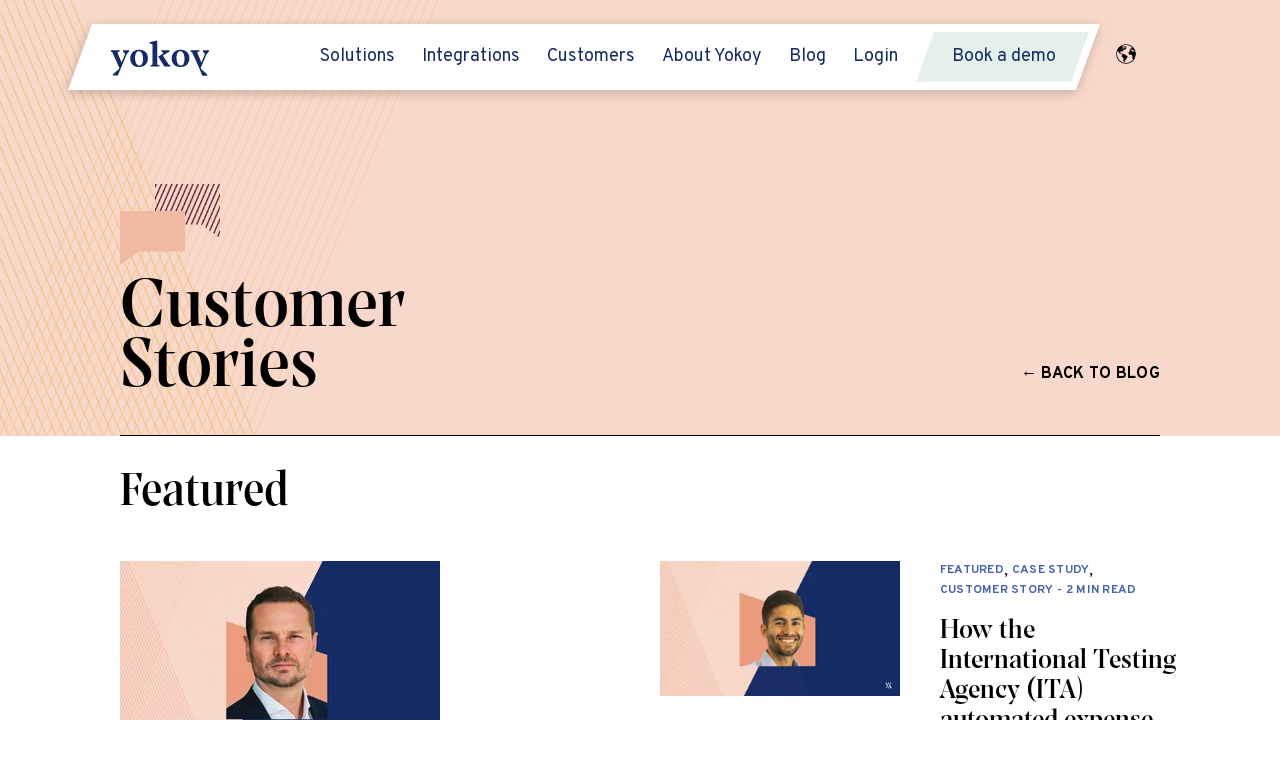

--- FILE ---
content_type: text/html;charset=utf-8
request_url: https://blog.yokoy.ai/es/customer-stories/tag/featured
body_size: 7879
content:
<!doctype html><!--[if lt IE 7]> <html class="no-js lt-ie9 lt-ie8 lt-ie7" lang="es" > <![endif]--><!--[if IE 7]>    <html class="no-js lt-ie9 lt-ie8" lang="es" >        <![endif]--><!--[if IE 8]>    <html class="no-js lt-ie9" lang="es" >               <![endif]--><!--[if gt IE 8]><!--><html class="no-js" lang="es"><!--<![endif]--><head>
    <meta charset="utf-8">
    <meta http-equiv="X-UA-Compatible" content="IE=edge,chrome=1">
    <meta name="author" content="© 2025 Perk. All rights reserved.">
    <meta name="description" content="Featured | Sea el primero en descubrir información innovadora sobre gestión de gastos y transformación financiera. ¡Únase a una comunidad de más de 11000 profesionales financieros que mejoran la forma en que administran los gastos comerciales con Yokoy!">
    <meta name="generator" content="HubSpot">
    <title>Yokoy | Historias de clientes | Featured</title>
    <link rel="shortcut icon" href="https://blog.yokoy.ai/hubfs/5f3e666210d3fb4cc2ec68ca_yokoy_favicon.png">
    
<meta name="viewport" content="width=device-width, initial-scale=1">

    <script src="/hs/hsstatic/jquery-libs/static-1.1/jquery/jquery-1.7.1.js"></script>
<script>hsjQuery = window['jQuery'];</script>
    <meta property="og:description" content="Featured | Sea el primero en descubrir información innovadora sobre gestión de gastos y transformación financiera. ¡Únase a una comunidad de más de 11000 profesionales financieros que mejoran la forma en que administran los gastos comerciales con Yokoy!">
    <meta property="og:title" content="Yokoy | Historias de clientes | Featured">
    <meta name="twitter:description" content="Featured | Sea el primero en descubrir información innovadora sobre gestión de gastos y transformación financiera. ¡Únase a una comunidad de más de 11000 profesionales financieros que mejoran la forma en que administran los gastos comerciales con Yokoy!">
    <meta name="twitter:title" content="Yokoy | Historias de clientes | Featured">

    

    
    <style>
a.cta_button{-moz-box-sizing:content-box !important;-webkit-box-sizing:content-box !important;box-sizing:content-box !important;vertical-align:middle}.hs-breadcrumb-menu{list-style-type:none;margin:0px 0px 0px 0px;padding:0px 0px 0px 0px}.hs-breadcrumb-menu-item{float:left;padding:10px 0px 10px 10px}.hs-breadcrumb-menu-divider:before{content:'›';padding-left:10px}.hs-featured-image-link{border:0}.hs-featured-image{float:right;margin:0 0 20px 20px;max-width:50%}@media (max-width: 568px){.hs-featured-image{float:none;margin:0;width:100%;max-width:100%}}.hs-screen-reader-text{clip:rect(1px, 1px, 1px, 1px);height:1px;overflow:hidden;position:absolute !important;width:1px}
</style>

<link rel="stylesheet" href="/hs/hsstatic/cos-LanguageSwitcher/static-1.336/sass/LanguageSwitcher.css">
    <script type="application/ld+json">
{"@context":"https://schema.org","@type":"VideoObject","contentUrl":"https://6610922.fs1.hubspotusercontent-na1.net/hubfs/6610922/2023-03-27_Bitpanda2.0-01-Compliance-EN.mp4","dateModified":"2025-09-08T17:49:05.967Z","duration":"PT59S","height":1080,"name":"2023-03-27_Bitpanda2.0-01-Compliance-EN","thumbnailUrl":"https://api-na1.hubapi.com/filemanager/api/v3/files/thumbnail-redirect/114994200124?portalId=6610922&size=medium","uploadDate":"2023-05-10T09:40:13.850Z","width":1920}</script>


    

<!-- Google Tag Manager -->
<script>(function(w,d,s,l,i){w[l]=w[l]||[];w[l].push({'gtm.start':
new Date().getTime(),event:'gtm.js'});var f=d.getElementsByTagName(s)[0],
j=d.createElement(s),dl=l!='dataLayer'?'&l='+l:'';j.async=true;j.src=
'https://www.googletagmanager.com/gtm.js?id='+i+dl;f.parentNode.insertBefore(j,f);
})(window,document,'script','dataLayer','GTM-NJGS33Z');</script>
<!-- End Google Tag Manager -->
<style>
    /* Hide the HS cookie-banner.
    It is controlled through the LM widget instead. */
    #hs-eu-cookie-confirmation {
        display: none !important;
    }
</style>

<!-- Cookiebot -->
<script id="Cookiebot" src="https://consent.cookiebot.com/uc.js" data-cbid="ef8a3926-2439-47a2-8334-2ab443097c90" data-blockingmode="auto" type="text/javascript" data-georegions="{'region':'CH','cbid':'f1a7f2ee-5e6d-4c25-964c-26d33efea98c'}"></script>
<meta name="twitter:site" content="@yokoy_ai">
<meta property="og:url" content="https://blog.yokoy.ai/es/customer-stories/tag/featured">
<meta property="og:type" content="blog">
<meta name="twitter:card" content="summary">
<link rel="alternate" type="application/rss+xml" href="https://blog.yokoy.ai/es/customer-stories/rss.xml">
<meta name="twitter:domain" content="blog.yokoy.ai">
<script src="//platform.linkedin.com/in.js" type="text/javascript">
    lang: es_ES
</script>

<meta http-equiv="content-language" content="es">
<link rel="alternate" hreflang="de" href="https://blog.yokoy.ai/de/kunden-portraets/tag/featured">
<link rel="alternate" hreflang="en" href="https://blog.yokoy.ai/en/customer-stories/tag/featured">
<link rel="alternate" hreflang="es" href="https://blog.yokoy.ai/es/customer-stories/tag/featured">
<link rel="stylesheet" href="//7052064.fs1.hubspotusercontent-na1.net/hubfs/7052064/hub_generated/template_assets/DEFAULT_ASSET/1768935083794/template_layout.min.css">


<link rel="stylesheet" href="https://blog.yokoy.ai/hubfs/hub_generated/template_assets/1/33708980592/1744364237782/template_Yokoy_style.min.css">
<link rel="stylesheet" href="https://blog.yokoy.ai/hubfs/hub_generated/template_assets/1/33967013449/1744364238300/template_Additional_style.min.css">
<link rel="stylesheet" href="https://blog.yokoy.ai/hubfs/hub_generated/template_assets/1/35263028777/1744364248177/template_Header_Footer_Style.min.css">
<link rel="stylesheet" href="https://blog.yokoy.ai/hubfs/hub_generated/template_assets/1/37186120011/1744364248654/template_Blog_Post_Heading_Style.min.css">


    <script src="https://cdnjs.cloudflare.com/ajax/libs/jquery.matchHeight/0.7.2/jquery.matchHeight.js"></script>

<script>
  $(window).on("load",function(){
     $(".blog-index__post-image.blog-index__post-image--small").matchHeight(); 
  })
</script>
    

</head>
<body class="   hs-content-id-107442292137 hs-blog-listing hs-blog-id-107442292136" style="">
    <div class="header-container-wrapper">
    <div class="header-container container-fluid">

<div class="row-fluid-wrapper row-depth-1 row-number-1 ">
<div class="row-fluid ">
<div class="span12 widget-span widget-type-global_group " style="" data-widget-type="global_group" data-x="0" data-w="12">
<div class="" data-global-widget-path="generated_global_groups/35263081349.html"><div class="row-fluid-wrapper row-depth-1 row-number-1 ">
<div class="row-fluid ">
<div class="span12 widget-span widget-type-cell header-sep" style="" data-widget-type="cell" data-x="0" data-w="12">

<div class="row-fluid-wrapper row-depth-1 row-number-2 ">
<div class="row-fluid ">
<div class="span12 widget-span widget-type-cell header-sep-inner" style="" data-widget-type="cell" data-x="0" data-w="12">

<div class="row-fluid-wrapper row-depth-1 row-number-3 ">
<div class="row-fluid ">
<div class="span11 widget-span widget-type-cell main-navigation-container" style="" data-widget-type="cell" data-x="0" data-w="11">

<div class="row-fluid-wrapper row-depth-1 row-number-4 ">
<div class="row-fluid ">
<div class="span3 widget-span widget-type-custom_widget logo" style="" data-widget-type="custom_widget" data-x="0" data-w="3">
<div id="hs_cos_wrapper_module_160083982732474" class="hs_cos_wrapper hs_cos_wrapper_widget hs_cos_wrapper_type_module widget-type-linked_image" style="" data-hs-cos-general-type="widget" data-hs-cos-type="module">
    






  



<span id="hs_cos_wrapper_module_160083982732474_" class="hs_cos_wrapper hs_cos_wrapper_widget hs_cos_wrapper_type_linked_image" style="" data-hs-cos-general-type="widget" data-hs-cos-type="linked_image"><a href="https://www.yokoy.ai/" target="_parent" id="hs-link-module_160083982732474_" style="border-width:0px;border:0px;"><img src="https://blog.yokoy.ai/hubfs/raw_assets/public/Yokoy_September2020/images/5f4e319e44521e51fd3aff1e_yokoy_logo_navy.svg" class="hs-image-widget " style="max-width: 100%; height: auto;" alt="5f4e319e44521e51fd3aff1e_yokoy_logo_navy" title="5f4e319e44521e51fd3aff1e_yokoy_logo_navy"></a></span></div>

</div><!--end widget-span -->
<div class="span9 widget-span widget-type-custom_widget main-navigation custom-menu-primary-new" style="" data-widget-type="custom_widget" data-x="3" data-w="9">
<div id="hs_cos_wrapper_module_160083984327776" class="hs_cos_wrapper hs_cos_wrapper_widget hs_cos_wrapper_type_module widget-type-menu" style="" data-hs-cos-general-type="widget" data-hs-cos-type="module">
<span id="hs_cos_wrapper_module_160083984327776_" class="hs_cos_wrapper hs_cos_wrapper_widget hs_cos_wrapper_type_menu" style="" data-hs-cos-general-type="widget" data-hs-cos-type="menu"><div id="hs_menu_wrapper_module_160083984327776_" class="hs-menu-wrapper active-branch flyouts hs-menu-flow-horizontal" role="navigation" data-sitemap-name="default" data-menu-id="35263081431" aria-label="Navigation Menu">
 <ul role="menu">
  <li class="hs-menu-item hs-menu-depth-1" role="none"><a href="https://yokoy.io/en/spend-management/" role="menuitem">Solutions</a></li>
  <li class="hs-menu-item hs-menu-depth-1" role="none"><a href="https://yokoy.io/en/integrations/" role="menuitem">Integrations</a></li>
  <li class="hs-menu-item hs-menu-depth-1" role="none"><a href="https://yokoy.io/en/customers/" role="menuitem">Customers</a></li>
  <li class="hs-menu-item hs-menu-depth-1" role="none"><a href="https://yokoy.io/en/about-yokoy/" role="menuitem">About Yokoy</a></li>
  <li class="hs-menu-item hs-menu-depth-1" role="none"><a href="https://blog.yokoy.ai/en" role="menuitem">Blog</a></li>
  <li class="hs-menu-item hs-menu-depth-1" role="none"><a href="https://app.yokoy.ai/signin" role="menuitem">Login</a></li>
  <li class="hs-menu-item hs-menu-depth-1" role="none"><a href="https://go.yokoy.ai/en/demo" role="menuitem">Book a demo</a></li>
 </ul>
</div></span></div>

</div><!--end widget-span -->
</div><!--end row-->
</div><!--end row-wrapper -->

</div><!--end widget-span -->
<div class="span1 widget-span widget-type-custom_widget " style="" data-widget-type="custom_widget" data-x="11" data-w="1">
<div id="hs_cos_wrapper_module_1610114289928196" class="hs_cos_wrapper hs_cos_wrapper_widget hs_cos_wrapper_type_module widget-type-language_switcher" style="" data-hs-cos-general-type="widget" data-hs-cos-type="module"><span id="hs_cos_wrapper_module_1610114289928196_" class="hs_cos_wrapper hs_cos_wrapper_widget hs_cos_wrapper_type_language_switcher" style="" data-hs-cos-general-type="widget" data-hs-cos-type="language_switcher"><div class="lang_switcher_class">
   <div class="globe_class" onclick="">
       <ul class="lang_list_class">
           <li>
               <a class="lang_switcher_link" data-language="es" lang="es" href="https://blog.yokoy.ai/es/customer-stories/tag/featured">Español</a>
           </li>
           <li>
               <a class="lang_switcher_link" data-language="de" lang="de" href="https://blog.yokoy.ai/de/kunden-portraets/tag/featured">Deutsch</a>
           </li>
           <li>
               <a class="lang_switcher_link" data-language="en" lang="en" href="https://blog.yokoy.ai/en/customer-stories/tag/featured">English</a>
           </li>
       </ul>
   </div>
</div></span></div>

</div><!--end widget-span -->
</div><!--end row-->
</div><!--end row-wrapper -->

</div><!--end widget-span -->
</div><!--end row-->
</div><!--end row-wrapper -->

</div><!--end widget-span -->
</div><!--end row-->
</div><!--end row-wrapper -->

<div class="row-fluid-wrapper row-depth-1 row-number-5 ">
<div class="row-fluid ">
<div class="span12 widget-span widget-type-custom_widget " style="display:none;" data-widget-type="custom_widget" data-x="0" data-w="12">
<div id="hs_cos_wrapper_module_160085838206063" class="hs_cos_wrapper hs_cos_wrapper_widget hs_cos_wrapper_type_module" style="" data-hs-cos-general-type="widget" data-hs-cos-type="module"><link rel="stylesheet" href="https://blog.yokoy.ai/hubfs/nice-select.css">
<!--<script src='https://f.hubspotusercontent20.net/hubfs/6610922/jquery.nice-select.js'></script>-->
<script src="https://cdnjs.cloudflare.com/ajax/libs/jquery.matchHeight/0.7.2/jquery.matchHeight.js"></script>
<script>
$(window).on("load",function(){
$(".blog-index__post-image.blog-index__post-image--small").matchHeight(); 
})
$(window).on("load",function(){
$(".dropdown-toggle").click(function(){
$(".dropdown-list").toggleClass("active");
});
$(document).ready(function() {
$('select').niceSelect();
});
});
//   $(window).on("load",function(){
//     setTimeout(function(){ 
//       $(".nice-select.language-dropdown ul li").on("click",function(){
//         var lan_url = $(this).attr("data-value");
//         console.log(lan_url);
//         window.location.href = lan_url;
//       })
//     }, 1000);
//   })
</script>
<script> 
$(function() {
/**
* Mobile Nav
*
* Hubspot Standard Toggle Menu
*/
$('.custom-menu-primary-new').addClass('js-enabled');
$('.custom-menu-primary-new .hs-menu-wrapper').before('<a class="mobile-trigger-new cta_border_button"><span></span><i></i></a>');
$('.custom-menu-primary-new .flyouts .hs-item-has-children > a').after(' <a class="child-trigger-new"><span></span><i></i></a>');
$('.mobile-trigger-new').click(function() {
$(this).next('.custom-menu-primary-new .hs-menu-wrapper').slideToggle(250);
$('body').toggleClass('mobile-open');
$('.child-trigger-new').removeClass('child-open');
$('.hs-menu-children-wrapper').slideUp(250);
return false;
});
$('.child-trigger-new').click(function() {
$(this).parent().siblings('.hs-item-has-children').find('.child-trigger-new').removeClass('child-open');
$(this).parent().siblings('.hs-item-has-children').find('.hs-menu-children-wrapper').slideUp(250);
$(this).next('.hs-menu-children-wrapper').slideToggle(250);
$(this).next('.hs-menu-children-wrapper').children('.hs-item-has-children').find('.hs-menu-children-wrapper').slideUp(250);
$(this).next('.hs-menu-children-wrapper').children('.hs-item-has-children').find('.child-trigger-new').removeClass('child-open');
$(this).toggleClass('child-open');
return false;
});
})
</script></div>

</div><!--end widget-span -->
</div><!--end row-->
</div><!--end row-wrapper -->
</div>
</div><!--end widget-span -->
</div><!--end row-->
</div><!--end row-wrapper -->

    </div><!--end header -->
</div><!--end header wrapper -->

<div class="body-container-wrapper">
    <div class="body-container container-fluid">

<div class="row-fluid-wrapper row-depth-1 row-number-1 ">
<div class="row-fluid ">

</div><!--end row-->
</div><!--end row-wrapper -->

<div class="row-fluid-wrapper row-depth-1 row-number-2 ">
<div class="row-fluid ">


<div class="span12 widget-span widget-type-cell category-blog-listing" style="" data-widget-type="cell" data-x="0" data-w="12">

<div class="row-fluid-wrapper row-depth-1 row-number-3 ">
<div class="row-fluid ">
<div class="span12 widget-span widget-type-custom_widget " style="" data-widget-type="custom_widget" data-x="0" data-w="12">
<div id="hs_cos_wrapper_module_1598099944390472" class="hs_cos_wrapper hs_cos_wrapper_widget hs_cos_wrapper_type_module" style="" data-hs-cos-general-type="widget" data-hs-cos-type="module"><div class="pro-cat-banner-section" style="background-color:rgba(248, 216, 202,1.0);">
  <div class="page-center">
    <div class="pro-cat-banner-inner-section">
      <div class="pro-cat-banner-header">
        
        
        
        
        
        <img src="https://blog.yokoy.ai/hubfs/CustomerStoriesIcon.png" alt="CustomerStoriesIcon" style="max-width: 100%; height: auto;">
        
        <h1>Customer<br>Stories</h1>
      </div>
      <div class="pro-cat-banner-link">
        
        
        <a href="https://blog.yokoy.ai/en?hsLang=es">← Back to blog</a>
      </div>
    </div>
  </div>
</div></div>

</div><!--end widget-span -->
</div><!--end row-->
</div><!--end row-wrapper -->

<div class="row-fluid-wrapper row-depth-1 row-number-4 ">
<div class="row-fluid ">
<div class="span12 widget-span widget-type-custom_widget " style="" data-widget-type="custom_widget" data-x="0" data-w="12">
<div id="hs_cos_wrapper_module_1598103197770101" class="hs_cos_wrapper hs_cos_wrapper_widget hs_cos_wrapper_type_module" style="" data-hs-cos-general-type="widget" data-hs-cos-type="module"><div class="three-col-post-container two-col-post-container">
  <div class="page-center">
    <div class="three-col-post-inner-container">
      <div class="three-col-top-section">
        <div class="three-col-top-left-side">
          <div class="section-heading-icon">
            <img src="https://blog.yokoy.ai/hubfs/Yokoy%20Blog/Group%20474.png">
          </div>
          <div class="section-heading">
            <h2>Featured</h2>
          </div>
        </div>
        <div class="three-col-top-right-side">
          <a href="https://blog.yokoy.ai/en?hsLang=es">See articles →</a>
        </div>
      </div>
      <div class="two-col-bottom-section">
        
        
        <div class="blog-index__post--small-container">
          <div class="w50">
            
            
            <div class="blog-index__post blog-index__post--small">
              <div>
                
                <div class="blog-index__post-image blog-index__post-image--small">
                  <a href="https://blog.yokoy.ai/en/customer-stories/bitpanda?hsLang=es">
                    <img src="https://blog.yokoy.ai/hs-fs/hubfs/2022-09-06_Customer-Story-Bitpanda_Blog-Banner.jpg?width=320&amp;name=2022-09-06_Customer-Story-Bitpanda_Blog-Banner.jpg">
                  </a>  
                </div>
                
                <div class="blog-index__post-content  blog-index__post-content--small">
                  
                  <div class="blog-index-tags">
                    
                    <a class="blog-post__tag-link" href="https://blog.yokoy.ai/en/customer-stories/tag/case-study?hsLang=es">case study</a>,
                    
                    <a class="blog-post__tag-link" href="https://blog.yokoy.ai/en/customer-stories/tag/customer-story?hsLang=es">Customer Story</a>
                    
                    
                    
                    
                    
                    
                    <span class="read-time">- 3 Min Read</span>
                    
                  </div>
                  
                  <div class="post-title">
                    <h2><a href="https://blog.yokoy.ai/en/customer-stories/bitpanda?hsLang=es">Bitpanda: “The best choice is Yokoy.”</a></h2>
                  </div>
                  <div class="post-content">
                    Bitpanda automates its spend management with software from Yokoy. CFO Peter Grausgruber explains...
                  </div>
                </div>
              </div>  
            </div>
            
            
            
            
            
            
          </div>   
          <div class="w50 right-column">
            
            
            
            
            <div class="right-column-container">
              <div>
                
                <div class="blog-index__post-image">
                  <a href="https://blog.yokoy.ai/en/customer-stories/how-the-ita-automated-expense-reconciliation-with-yokoy?hsLang=es">
                    <img src="https://blog.yokoy.ai/hs-fs/hubfs/2022-08-05_Customer%20Story%20with%20ITA_Blog-Banner.jpg?width=320&amp;name=2022-08-05_Customer%20Story%20with%20ITA_Blog-Banner.jpg">
                  </a>  
                </div>
                
                <div class="blog-index__post-content">
                  
                  <div class="blog-index-tags">
                    
                    <a class="blog-post__tag-link" href="https://blog.yokoy.ai/en/customer-stories/tag/featured?hsLang=es">Featured</a>,
                    
                    <a class="blog-post__tag-link" href="https://blog.yokoy.ai/en/customer-stories/tag/case-study?hsLang=es">case study</a>,
                    
                    <a class="blog-post__tag-link" href="https://blog.yokoy.ai/en/customer-stories/tag/customer-story?hsLang=es">Customer Story</a>
                     
                    
                    
                    
                    
                    
                    <span class="read-time">- 2 Min Read</span>
                    
                  </div>
                  
                  <div class="post-title">
                    <h2><a href="https://blog.yokoy.ai/en/customer-stories/how-the-ita-automated-expense-reconciliation-with-yokoy?hsLang=es">How the International Testing Agency (ITA) automated expense reconciliation with Yokoy</a></h2>
                  </div>
                  <div class="post-content">
                    Find out how ITA's finance team no longer needs to chase expense receipts and has all expense processes automated with Yokoy's expense management solution.
                  
                  </div>
                </div>
              </div>  
            </div>
            
            
            
            <div class="right-column-container">
              <div>
                
                <div class="blog-index__post-image">
                  <a href="https://blog.yokoy.ai/en/customer-stories/fc-basel?hsLang=es">
                    <img src="https://blog.yokoy.ai/hs-fs/hubfs/2022-05-04_FCBasel-Case-Study_Blog-Banner.png?width=320&amp;name=2022-05-04_FCBasel-Case-Study_Blog-Banner.png">
                  </a>  
                </div>
                
                <div class="blog-index__post-content">
                  
                  <div class="blog-index-tags">
                    
                    <a class="blog-post__tag-link" href="https://blog.yokoy.ai/en/customer-stories/tag/featured?hsLang=es">Featured</a>,
                    
                    <a class="blog-post__tag-link" href="https://blog.yokoy.ai/en/customer-stories/tag/customer-story?hsLang=es">Customer Story</a>
                     
                    
                    
                    
                    
                    
                    <span class="read-time">- 2 Min Read</span>
                    
                  </div>
                  
                  <div class="post-title">
                    <h2><a href="https://blog.yokoy.ai/en/customer-stories/fc-basel?hsLang=es">FC Basel: How football and IT go hand in hand</a></h2>
                  </div>
                  <div class="post-content">
                    FC Basel is pushing ahead with digitalisation off the football pitch and dominating spend management with software provided by Yokoy.
                  
                  </div>
                </div>
              </div>  
            </div>
            
            
          </div>  
        </div>  
      </div>
    </div>
  </div>
</div></div>

</div><!--end widget-span -->
</div><!--end row-->
</div><!--end row-wrapper -->

</div><!--end widget-span -->


</div><!--end row-->
</div><!--end row-wrapper -->

<div class="row-fluid-wrapper row-depth-1 row-number-5 ">
<div class="row-fluid ">
<div class="span12 widget-span widget-type-cell " style="" data-widget-type="cell" data-x="0" data-w="12">

<div class="row-fluid-wrapper row-depth-1 row-number-6 ">
<div class="row-fluid ">
<div class="span12 widget-span widget-type-custom_widget " style="" data-widget-type="custom_widget" data-x="0" data-w="12">
<div id="hs_cos_wrapper_module_151388194052436" class="hs_cos_wrapper hs_cos_wrapper_widget hs_cos_wrapper_type_module widget-type-blog_content" style="" data-hs-cos-general-type="widget" data-hs-cos-type="module">
   <div class="blog-section">
<div class="blog-listing-wrapper cell-wrapper">
<div class="blog-section page-center">
<div class="blog-listing-wrapper cell-wrapper">
<div class="post-listing">
<div class="post-listing-header">
<h2>
All posts
</h2>
</div>
<div class="blog-index__post--small-container">
</div>  
</div>
<!-- sets variable for total pages -->
<!-- sets variable for how many more pages are past the current pages -->
</div>
</div>
</div>
</div>
</div>

</div><!--end widget-span -->
</div><!--end row-->
</div><!--end row-wrapper -->

</div><!--end widget-span -->
</div><!--end row-->
</div><!--end row-wrapper -->

<div class="row-fluid-wrapper row-depth-1 row-number-7 ">
<div class="row-fluid ">

</div><!--end row-->
</div><!--end row-wrapper -->

<div class="row-fluid-wrapper row-depth-1 row-number-9 ">
<div class="row-fluid ">
<div class="span12 widget-span widget-type-custom_widget " style="" data-widget-type="custom_widget" data-x="0" data-w="12">
<div id="hs_cos_wrapper_module_159873522086945" class="hs_cos_wrapper hs_cos_wrapper_widget hs_cos_wrapper_type_module widget-type-form" style="" data-hs-cos-general-type="widget" data-hs-cos-type="module"><div class="blog-subscribe-module">
  <div class="page-center">
    <div class="blog-subscribe-inner-section">
      <div class="blog-subscribe-form-container">

	

 

	<span id="hs_cos_wrapper_module_159873522086945_" class="hs_cos_wrapper hs_cos_wrapper_widget hs_cos_wrapper_type_form" style="" data-hs-cos-general-type="widget" data-hs-cos-type="form"><h3 id="hs_cos_wrapper_module_159873522086945_title" class="hs_cos_wrapper form-title" data-hs-cos-general-type="widget_field" data-hs-cos-type="text">Don’t miss an article <span>Get our can’t-miss news, before everbody else</span></h3>

<div id="hs_form_target_module_159873522086945"></div>









</span>

      </div>
    </div>
  </div>
</div></div>

</div><!--end widget-span -->
</div><!--end row-->
</div><!--end row-wrapper -->

    </div><!--end body -->
</div><!--end body wrapper -->

<div class="footer-container-wrapper">
    <div class="footer-container container-fluid">

<div class="row-fluid-wrapper row-depth-1 row-number-1 ">
<div class="row-fluid ">
<div class="span12 widget-span widget-type-global_group " style="" data-widget-type="global_group" data-x="0" data-w="12">
<div class="" data-global-widget-path="generated_global_groups/35263172905.html"><div class="row-fluid-wrapper row-depth-1 row-number-1 ">
<div class="row-fluid ">
<div class="span12 widget-span widget-type-cell footer-section" style="" data-widget-type="cell" data-x="0" data-w="12">

<div class="row-fluid-wrapper row-depth-1 row-number-2 ">
<div class="row-fluid ">
<div class="span12 widget-span widget-type-cell " style="" data-widget-type="cell" data-x="0" data-w="12">

<div class="row-fluid-wrapper row-depth-1 row-number-3 ">
<div class="row-fluid ">
<div class="span12 widget-span widget-type-cell page-center" style="" data-widget-type="cell" data-x="0" data-w="12">

<div class="row-fluid-wrapper row-depth-1 row-number-4 ">
<div class="row-fluid ">
<div class="span12 widget-span widget-type-custom_widget footer-bg-img" style="" data-widget-type="custom_widget" data-x="0" data-w="12">
<div id="hs_cos_wrapper_module_16008499007791204" class="hs_cos_wrapper hs_cos_wrapper_widget hs_cos_wrapper_type_module widget-type-linked_image" style="" data-hs-cos-general-type="widget" data-hs-cos-type="module">
    






  



<span id="hs_cos_wrapper_module_16008499007791204_" class="hs_cos_wrapper hs_cos_wrapper_widget hs_cos_wrapper_type_linked_image" style="" data-hs-cos-general-type="widget" data-hs-cos-type="linked_image"><img src="https://blog.yokoy.ai/hubfs/Bexio-Image-2020/Image/footer-ribbon.svg" class="hs-image-widget " style="max-width: 100%; height: auto;" alt="footer-ribbon" title="footer-ribbon"></span></div>

</div><!--end widget-span -->
</div><!--end row-->
</div><!--end row-wrapper -->

<div class="row-fluid-wrapper row-depth-1 row-number-5 ">
<div class="row-fluid ">
<div class="span2 widget-span widget-type-cell footer-logo-column" style="" data-widget-type="cell" data-x="0" data-w="2">

<div class="row-fluid-wrapper row-depth-2 row-number-1 ">
<div class="row-fluid ">
<div class="span12 widget-span widget-type-custom_widget footer-logo-img" style="" data-widget-type="custom_widget" data-x="0" data-w="12">
<div id="hs_cos_wrapper_module_1600841416670989" class="hs_cos_wrapper hs_cos_wrapper_widget hs_cos_wrapper_type_module widget-type-linked_image" style="" data-hs-cos-general-type="widget" data-hs-cos-type="module">
    






  



<span id="hs_cos_wrapper_module_1600841416670989_" class="hs_cos_wrapper hs_cos_wrapper_widget hs_cos_wrapper_type_linked_image" style="" data-hs-cos-general-type="widget" data-hs-cos-type="linked_image"><img src="https://blog.yokoy.ai/hubfs/Bexio-Image-2020/Image/yokoy_logo_white.svg" class="hs-image-widget " style="max-width: 100%; height: auto;" alt="yokoy_logo_white" title="yokoy_logo_white"></span></div>

</div><!--end widget-span -->
</div><!--end row-->
</div><!--end row-wrapper -->

<div class="row-fluid-wrapper row-depth-2 row-number-2 ">
<div class="row-fluid ">
<div class="span12 widget-span widget-type-custom_widget language-dropdown" style="" data-widget-type="custom_widget" data-x="0" data-w="12">
<div id="hs_cos_wrapper_module_1624366183625866" class="hs_cos_wrapper hs_cos_wrapper_widget hs_cos_wrapper_type_module" style="" data-hs-cos-general-type="widget" data-hs-cos-type="module"><div class="phone-number-footer"><a href="tel:+41%2043%20508%2015%2077">✆ +41 43 508 15 77</a></div>

<div class="dropdown-4 w-dropdown">
  <div class="dropdown-toggle">
    <i class="fa fa-chevron-down" aria-hidden="true"></i>
    <div class="text-block-toggle">
      EN
    </div>
  </div>
  <nav class="dropdown-list">
    <a href="https://blog.yokoy.ai/de?hsLang=es" class="dropdown-link">DE</a>
  </nav>
</div></div>

</div><!--end widget-span -->
</div><!--end row-->
</div><!--end row-wrapper -->

<div class="row-fluid-wrapper row-depth-2 row-number-3 ">
<div class="row-fluid ">
<div class="span12 widget-span widget-type-custom_widget footer-badge-img" style="" data-widget-type="custom_widget" data-x="0" data-w="12">
<div id="hs_cos_wrapper_module_1635404943081150" class="hs_cos_wrapper hs_cos_wrapper_widget hs_cos_wrapper_type_module widget-type-linked_image" style="" data-hs-cos-general-type="widget" data-hs-cos-type="module">
    






  



<span id="hs_cos_wrapper_module_1635404943081150_" class="hs_cos_wrapper hs_cos_wrapper_widget hs_cos_wrapper_type_linked_image" style="" data-hs-cos-general-type="widget" data-hs-cos-type="linked_image"><a href="https://www.capterra.com/reviews/215096/Yokoy?utm_source=vendor&amp;utm_medium=badge&amp;utm_campaign=capterra_reviews_badge" target="_blank" id="hs-link-module_1635404943081150_" rel="noopener" style="border-width:0px;border:0px;"><img src="https://blog.yokoy.ai/hubfs/badge.svg" class="hs-image-widget " style="max-width: 100%; height: auto;" alt="Capterra-yokoy-4.6-badge" title="Capterra-yokoy-4.6-badge"></a></span></div>

</div><!--end widget-span -->
</div><!--end row-->
</div><!--end row-wrapper -->

</div><!--end widget-span -->
<div class="span8 widget-span widget-type-cell footer-menu-block" style="" data-widget-type="cell" data-x="2" data-w="8">

<div class="row-fluid-wrapper row-depth-2 row-number-4 ">
<div class="row-fluid ">
<div class="span3 widget-span widget-type-cell footer-menu-col" style="" data-widget-type="cell" data-x="0" data-w="3">

<div class="row-fluid-wrapper row-depth-2 row-number-5 ">
<div class="row-fluid ">
<div class="span12 widget-span widget-type-custom_widget footer-heading" style="" data-widget-type="custom_widget" data-x="0" data-w="12">
<div id="hs_cos_wrapper_module_1600840508494376" class="hs_cos_wrapper hs_cos_wrapper_widget hs_cos_wrapper_type_module widget-type-header" style="" data-hs-cos-general-type="widget" data-hs-cos-type="module">



<span id="hs_cos_wrapper_module_1600840508494376_" class="hs_cos_wrapper hs_cos_wrapper_widget hs_cos_wrapper_type_header" style="" data-hs-cos-general-type="widget" data-hs-cos-type="header"><h3>COMPANY</h3></span></div>

   </div><!--end widget-span -->
    </div><!--end row-->
</div><!--end row-wrapper -->

<div class="row-fluid-wrapper row-depth-2 row-number-6 ">
<div class="row-fluid ">
<div class="span12 widget-span widget-type-custom_widget menu-links" style="" data-widget-type="custom_widget" data-x="0" data-w="12">
<div id="hs_cos_wrapper_module_1600840973346699" class="hs_cos_wrapper hs_cos_wrapper_widget hs_cos_wrapper_type_module widget-type-simple_menu" style="" data-hs-cos-general-type="widget" data-hs-cos-type="module"><span id="hs_cos_wrapper_module_1600840973346699_" class="hs_cos_wrapper hs_cos_wrapper_widget hs_cos_wrapper_type_simple_menu" style="" data-hs-cos-general-type="widget" data-hs-cos-type="simple_menu"><div id="hs_menu_wrapper_module_1600840973346699_" class="hs-menu-wrapper active-branch flyouts hs-menu-flow-vertical" role="navigation" data-sitemap-name="" data-menu-id="" aria-label="Navigation Menu">
 <ul role="menu">
  <li class="hs-menu-item hs-menu-depth-1" role="none"><a href="https://yokoy.io/en/about-yokoy/" role="menuitem" target="_self">About Yokoy</a></li>
  <li class="hs-menu-item hs-menu-depth-1" role="none"><a href="https://yokoy.io/en/customers/" role="menuitem" target="_self">Customers</a></li>
  <li class="hs-menu-item hs-menu-depth-1" role="none"><a href="https://yokoy.io/en/partner/" role="menuitem" target="_self">Partners</a></li>
  <li class="hs-menu-item hs-menu-depth-1" role="none"><a href="https://yokoy.io/en/about-yokoy/press/" role="menuitem" target="_self">Press</a></li>
  <li class="hs-menu-item hs-menu-depth-1" role="none"><a href="https://go.yokoy.ai/en/demo" role="menuitem" target="_self">Contact</a></li>
  <li class="hs-menu-item hs-menu-depth-1" role="none"><a href="https://yokoy.io/en/about-yokoy/jobs/" role="menuitem" target="_self">Jobs</a></li>
 </ul>
</div></span></div>

   </div><!--end widget-span -->
    </div><!--end row-->
</div><!--end row-wrapper -->

</div><!--end widget-span -->
<div class="span3 widget-span widget-type-cell footer-menu-col" style="" data-widget-type="cell" data-x="3" data-w="3">

<div class="row-fluid-wrapper row-depth-2 row-number-7 ">
<div class="row-fluid ">
<div class="span12 widget-span widget-type-custom_widget footer-heading" style="" data-widget-type="custom_widget" data-x="0" data-w="12">
<div id="hs_cos_wrapper_module_1600840572924516" class="hs_cos_wrapper hs_cos_wrapper_widget hs_cos_wrapper_type_module widget-type-header" style="" data-hs-cos-general-type="widget" data-hs-cos-type="module">



<span id="hs_cos_wrapper_module_1600840572924516_" class="hs_cos_wrapper hs_cos_wrapper_widget hs_cos_wrapper_type_header" style="" data-hs-cos-general-type="widget" data-hs-cos-type="header"><h3>PRODUCTS</h3></span></div>

   </div><!--end widget-span -->
    </div><!--end row-->
</div><!--end row-wrapper -->

<div class="row-fluid-wrapper row-depth-2 row-number-8 ">
<div class="row-fluid ">
<div class="span12 widget-span widget-type-custom_widget menu-links" style="" data-widget-type="custom_widget" data-x="0" data-w="12">
<div id="hs_cos_wrapper_module_1600841117748794" class="hs_cos_wrapper hs_cos_wrapper_widget hs_cos_wrapper_type_module widget-type-simple_menu" style="" data-hs-cos-general-type="widget" data-hs-cos-type="module"><span id="hs_cos_wrapper_module_1600841117748794_" class="hs_cos_wrapper hs_cos_wrapper_widget hs_cos_wrapper_type_simple_menu" style="" data-hs-cos-general-type="widget" data-hs-cos-type="simple_menu"><div id="hs_menu_wrapper_module_1600841117748794_" class="hs-menu-wrapper active-branch flyouts hs-menu-flow-vertical" role="navigation" data-sitemap-name="" data-menu-id="" aria-label="Navigation Menu">
 <ul role="menu">
  <li class="hs-menu-item hs-menu-depth-1" role="none"><a href="https://yokoy.io/en/spend-management/expenses/" role="menuitem" target="_self">Expenses</a></li>
  <li class="hs-menu-item hs-menu-depth-1" role="none"><a href="https://yokoy.io/en/spend-management/corporate-cards/" role="menuitem" target="_self">Corporate cards</a></li>
  <li class="hs-menu-item hs-menu-depth-1" role="none"><a href="https://yokoy.io/en/spend-management/corporate-cards/virtual-card/" role="menuitem" target="_self">Virtual cards</a></li>
  <li class="hs-menu-item hs-menu-depth-1" role="none"><a href="https://yokoy.io/en/spend-management/invoice-processing/" role="menuitem" target="_self">Invoices</a></li>
  <li class="hs-menu-item hs-menu-depth-1" role="none"><a href="https://yokoy.io/en/integrations/" role="menuitem" target="_self">Integrations</a></li>
  <li class="hs-menu-item hs-menu-depth-1" role="none"><a href="https://yokoy.io/en/about-yokoy/why-yokoy/" role="menuitem" target="_self">Why Yokoy</a></li>
 </ul>
</div></span></div>

   </div><!--end widget-span -->
    </div><!--end row-->
</div><!--end row-wrapper -->

</div><!--end widget-span -->
<div class="span3 widget-span widget-type-cell footer-menu-col" style="" data-widget-type="cell" data-x="6" data-w="3">

<div class="row-fluid-wrapper row-depth-2 row-number-9 ">
<div class="row-fluid ">
<div class="span12 widget-span widget-type-custom_widget footer-heading" style="" data-widget-type="custom_widget" data-x="0" data-w="12">
<div id="hs_cos_wrapper_module_1600840564477492" class="hs_cos_wrapper hs_cos_wrapper_widget hs_cos_wrapper_type_module widget-type-header" style="" data-hs-cos-general-type="widget" data-hs-cos-type="module">



<span id="hs_cos_wrapper_module_1600840564477492_" class="hs_cos_wrapper hs_cos_wrapper_widget hs_cos_wrapper_type_header" style="" data-hs-cos-general-type="widget" data-hs-cos-type="header"><h3>RESOURCES</h3></span></div>

   </div><!--end widget-span -->
    </div><!--end row-->
</div><!--end row-wrapper -->

<div class="row-fluid-wrapper row-depth-2 row-number-10 ">
<div class="row-fluid ">
<div class="span12 widget-span widget-type-custom_widget menu-links" style="" data-widget-type="custom_widget" data-x="0" data-w="12">
<div id="hs_cos_wrapper_module_1600841226434875" class="hs_cos_wrapper hs_cos_wrapper_widget hs_cos_wrapper_type_module widget-type-simple_menu" style="" data-hs-cos-general-type="widget" data-hs-cos-type="module"><span id="hs_cos_wrapper_module_1600841226434875_" class="hs_cos_wrapper hs_cos_wrapper_widget hs_cos_wrapper_type_simple_menu" style="" data-hs-cos-general-type="widget" data-hs-cos-type="simple_menu"><div id="hs_menu_wrapper_module_1600841226434875_" class="hs-menu-wrapper active-branch flyouts hs-menu-flow-vertical" role="navigation" data-sitemap-name="" data-menu-id="" aria-label="Navigation Menu">
 <ul role="menu">
  <li class="hs-menu-item hs-menu-depth-1" role="none"><a href="https://blog.yokoy.ai/en" role="menuitem" target="_self">Blog</a></li>
  <li class="hs-menu-item hs-menu-depth-1" role="none"><a href="https://help.yokoy.ai/en/" role="menuitem" target="_self">Help Center</a></li>
  <li class="hs-menu-item hs-menu-depth-1" role="none"><a href="https://yokoy.statuspage.io/" role="menuitem" target="_self">System Status</a></li>
 </ul>
</div></span></div>

   </div><!--end widget-span -->
    </div><!--end row-->
</div><!--end row-wrapper -->

</div><!--end widget-span -->
<div class="span3 widget-span widget-type-cell footer-menu-col" style="" data-widget-type="cell" data-x="9" data-w="3">

<div class="row-fluid-wrapper row-depth-2 row-number-11 ">
<div class="row-fluid ">
<div class="span12 widget-span widget-type-custom_widget footer-heading" style="" data-widget-type="custom_widget" data-x="0" data-w="12">
<div id="hs_cos_wrapper_module_1600840579799540" class="hs_cos_wrapper hs_cos_wrapper_widget hs_cos_wrapper_type_module widget-type-header" style="" data-hs-cos-general-type="widget" data-hs-cos-type="module">



<span id="hs_cos_wrapper_module_1600840579799540_" class="hs_cos_wrapper hs_cos_wrapper_widget hs_cos_wrapper_type_header" style="" data-hs-cos-general-type="widget" data-hs-cos-type="header"><h3>LEGAL</h3></span></div>

   </div><!--end widget-span -->
    </div><!--end row-->
</div><!--end row-wrapper -->

<div class="row-fluid-wrapper row-depth-2 row-number-12 ">
<div class="row-fluid ">
<div class="span12 widget-span widget-type-custom_widget menu-links" style="" data-widget-type="custom_widget" data-x="0" data-w="12">
<div id="hs_cos_wrapper_module_1600841268909917" class="hs_cos_wrapper hs_cos_wrapper_widget hs_cos_wrapper_type_module widget-type-simple_menu" style="" data-hs-cos-general-type="widget" data-hs-cos-type="module"><span id="hs_cos_wrapper_module_1600841268909917_" class="hs_cos_wrapper hs_cos_wrapper_widget hs_cos_wrapper_type_simple_menu" style="" data-hs-cos-general-type="widget" data-hs-cos-type="simple_menu"><div id="hs_menu_wrapper_module_1600841268909917_" class="hs-menu-wrapper active-branch flyouts hs-menu-flow-vertical" role="navigation" data-sitemap-name="" data-menu-id="" aria-label="Navigation Menu">
 <ul role="menu">
  <li class="hs-menu-item hs-menu-depth-1" role="none"><a href="https://yokoy.io/en/privacy-policy/" role="menuitem" target="_self">Privacy Policy</a></li>
  <li class="hs-menu-item hs-menu-depth-1" role="none"><a href="https://yokoy.io/en/cookie-policy/" role="menuitem" target="_self">Cookie Policy</a></li>
  <li class="hs-menu-item hs-menu-depth-1" role="none"><a href="https://yokoy.io/en/imprint/" role="menuitem" target="_self">Imprint</a></li>
 </ul>
</div></span></div>

   </div><!--end widget-span -->
    </div><!--end row-->
</div><!--end row-wrapper -->

</div><!--end widget-span -->
</div><!--end row-->
</div><!--end row-wrapper -->

</div><!--end widget-span -->
<div class="span2 widget-span widget-type-cell footer-social-column" style="" data-widget-type="cell" data-x="10" data-w="2">

<div class="row-fluid-wrapper row-depth-2 row-number-13 ">
<div class="row-fluid ">
<div class="span12 widget-span widget-type-custom_widget menu-links" style="" data-widget-type="custom_widget" data-x="0" data-w="12">
<div id="hs_cos_wrapper_module_1600840588601568" class="hs_cos_wrapper hs_cos_wrapper_widget hs_cos_wrapper_type_module widget-type-rich_text" style="" data-hs-cos-general-type="widget" data-hs-cos-type="module"><span id="hs_cos_wrapper_module_1600840588601568_" class="hs_cos_wrapper hs_cos_wrapper_widget hs_cos_wrapper_type_rich_text" style="" data-hs-cos-general-type="widget" data-hs-cos-type="rich_text"><h2 class="footer-heading">Like being first?</h2>
<a href="https://go.yokoy.ai/en/newsletter?hsLang=es" class="standalone-button-white-footer w-inline-block" rel="noopener">
<div class="button-text-navy">Get the Yokoy News</div>
</a></span></div>

</div><!--end widget-span -->
</div><!--end row-->
</div><!--end row-wrapper -->

<div class="row-fluid-wrapper row-depth-2 row-number-14 ">
<div class="row-fluid ">
<div class="span12 widget-span widget-type-custom_widget " style="" data-widget-type="custom_widget" data-x="0" data-w="12">
<div id="hs_cos_wrapper_module_16008451885631169" class="hs_cos_wrapper hs_cos_wrapper_widget hs_cos_wrapper_type_module" style="" data-hs-cos-general-type="widget" data-hs-cos-type="module"><h2 class="footer-heading-social">Find us on</h2>
<ul role="list" class="list-2 w-list-unstyled">
<li><a href="https://www.linkedin.com/company/yokoy/" target="_blank" class="footer-link-social-linkedin"></a></li>
<li><a href="https://www.facebook.com/weareyokoy" target="_blank" class="footer-link-social-facebook"></a></li>
<li><a href="https://twitter.com/yokoy_ai" target="_blank" class="footer-link-social-twitter"></a></li>
<li><a href="https://www.youtube.com/channel/UCwD2479Av6iKFPHY5EI60kg" target="_blank" class="footer-link-social-youtube"></a></li>
<li><a href="https://www.instagram.com/yokoy_ai/" target="_blank" class="footer-link-social-instagram"></a></li>
</ul></div>

</div><!--end widget-span -->
</div><!--end row-->
</div><!--end row-wrapper -->

</div><!--end widget-span -->
</div><!--end row-->
</div><!--end row-wrapper -->

</div><!--end widget-span -->
</div><!--end row-->
</div><!--end row-wrapper -->

</div><!--end widget-span -->
</div><!--end row-->
</div><!--end row-wrapper -->

<div class="row-fluid-wrapper row-depth-1 row-number-1 ">
<div class="row-fluid ">
<div class="span12 widget-span widget-type-cell copyright-text-block" style="" data-widget-type="cell" data-x="0" data-w="12">

<div class="row-fluid-wrapper row-depth-1 row-number-2 ">
<div class="row-fluid ">
<div class="span12 widget-span widget-type-cell page-center" style="" data-widget-type="cell" data-x="0" data-w="12">

<div class="row-fluid-wrapper row-depth-1 row-number-3 ">
<div class="row-fluid ">
<div class="span6 widget-span widget-type-custom_widget copyright-textleft" style="" data-widget-type="custom_widget" data-x="0" data-w="6">
<div id="hs_cos_wrapper_module_16008502206371256" class="hs_cos_wrapper hs_cos_wrapper_widget hs_cos_wrapper_type_module widget-type-text" style="" data-hs-cos-general-type="widget" data-hs-cos-type="module"><span id="hs_cos_wrapper_module_16008502206371256_" class="hs_cos_wrapper hs_cos_wrapper_widget hs_cos_wrapper_type_text" style="" data-hs-cos-general-type="widget" data-hs-cos-type="text">© YOKOY Group AG 2023&nbsp;&nbsp;&nbsp; /&nbsp;&nbsp;&nbsp;UID: CHE-172.979.264</span></div>

</div><!--end widget-span -->
<div class="span6 widget-span widget-type-custom_widget copyright-textright" style="" data-widget-type="custom_widget" data-x="6" data-w="6">
<div id="hs_cos_wrapper_module_16008503328771360" class="hs_cos_wrapper hs_cos_wrapper_widget hs_cos_wrapper_type_module widget-type-text" style="" data-hs-cos-general-type="widget" data-hs-cos-type="module"><span id="hs_cos_wrapper_module_16008503328771360_" class="hs_cos_wrapper hs_cos_wrapper_widget hs_cos_wrapper_type_text" style="" data-hs-cos-general-type="widget" data-hs-cos-type="text"><img src="https://blog.yokoy.ai/hs-fs/hubfs/raw_assets/public/Yokoy_September2020/images/5ebd4a92a7ae3c51f743cd7d_il-ch-flag.png?width=100&amp;name=5ebd4a92a7ae3c51f743cd7d_il-ch-flag.png" alt="Flag Image"> Swiss Engineering</span></div>

</div><!--end widget-span -->
</div><!--end row-->
</div><!--end row-wrapper -->

</div><!--end widget-span -->
</div><!--end row-->
</div><!--end row-wrapper -->

</div><!--end widget-span -->
</div><!--end row-->
</div><!--end row-wrapper -->

</div><!--end widget-span -->
</div><!--end row-->
</div><!--end row-wrapper -->
</div>
</div><!--end widget-span -->
</div><!--end row-->
</div><!--end row-wrapper -->

    </div><!--end footer -->
</div><!--end footer wrapper -->

    
<!-- HubSpot performance collection script -->
<script defer src="/hs/hsstatic/content-cwv-embed/static-1.1293/embed.js"></script>
<script>
var hsVars = hsVars || {}; hsVars['language'] = 'es';
</script>

<script src="/hs/hsstatic/cos-i18n/static-1.53/bundles/project.js"></script>
<script src="/hs/hsstatic/keyboard-accessible-menu-flyouts/static-1.17/bundles/project.js"></script>
<!-- HubSpot Video embed loader -->
<script async data-hs-portal-id="6610922" data-hs-ignore="true" data-cookieconsent="ignore" data-hs-region="eu1" data-hs-page-id="107442292137" src="https://static.hsappstatic.net/video-embed/ex/loader.js"></script>

    <!--[if lte IE 8]>
    <script charset="utf-8" src="https://js-eu1.hsforms.net/forms/v2-legacy.js"></script>
    <![endif]-->

<script data-hs-allowed="true" src="/_hcms/forms/v2.js"></script>

    <script data-hs-allowed="true">
        var options = {
            portalId: '6610922',
            formId: 'bdf5fb1f-f868-459a-91ba-7f93937a3942',
            formInstanceId: '8738',
            
            pageId: '107442292136',
            
            region: 'eu1',
            
            
            
            
            
            redirectUrl: "https:\/\/go.yokoy.ai\/en\/newsletter",
            
            
            
            
            
            css: '',
            target: '#hs_form_target_module_159873522086945',
            
            
            
            
            
            
            
            contentType: "listing-page",
            
            
            
            formsBaseUrl: '/_hcms/forms/',
            
            
            
            formData: {
                cssClass: 'hs-form stacked hs-custom-form'
            }
        };

        options.getExtraMetaDataBeforeSubmit = function() {
            var metadata = {};
            

            if (hbspt.targetedContentMetadata) {
                var count = hbspt.targetedContentMetadata.length;
                var targetedContentData = [];
                for (var i = 0; i < count; i++) {
                    var tc = hbspt.targetedContentMetadata[i];
                     if ( tc.length !== 3) {
                        continue;
                     }
                     targetedContentData.push({
                        definitionId: tc[0],
                        criterionId: tc[1],
                        smartTypeId: tc[2]
                     });
                }
                metadata["targetedContentMetadata"] = JSON.stringify(targetedContentData);
            }

            return metadata;
        };

        hbspt.forms.create(options);
    </script>


<!-- Start of HubSpot Analytics Code -->
<script type="text/javascript">
var _hsq = _hsq || [];
_hsq.push(["setContentType", "listing-page"]);
_hsq.push(["setCanonicalUrl", "https:\/\/blog.yokoy.ai\/es\/customer-stories\/tag\/featured"]);
_hsq.push(["setPageId", "107442292137"]);
_hsq.push(["setContentMetadata", {
    "contentPageId": 71382530062,
    "legacyPageId": "107442292137",
    "contentFolderId": null,
    "contentGroupId": 107442292136,
    "abTestId": null,
    "languageVariantId": 107442292137,
    "languageCode": "es",
    
    
}]);
</script>

<script type="text/javascript" id="hs-script-loader" async defer src="/hs/scriptloader/6610922.js"></script>
<!-- End of HubSpot Analytics Code -->


<script type="text/javascript">
var hsVars = {
    render_id: "a66919d1-54a3-4e89-8718-8e8d7b6f978b",
    ticks: 1768973248523,
    page_id: 107442292137,
    
    content_group_id: 107442292136,
    portal_id: 6610922,
    app_hs_base_url: "https://app-eu1.hubspot.com",
    cp_hs_base_url: "https://cp-eu1.hubspot.com",
    language: "es",
    analytics_page_type: "listing-page",
    scp_content_type: "",
    
    analytics_page_id: "107442292137",
    category_id: 7,
    folder_id: 0,
    is_hubspot_user: false
}
</script>


<script defer src="/hs/hsstatic/HubspotToolsMenu/static-1.432/js/index.js"></script>

<!-- Google Tag Manager (noscript) -->
<noscript><iframe src="https://www.googletagmanager.com/ns.html?id=GTM-NJGS33Z" height="0" width="0" style="display:none;visibility:hidden"></iframe></noscript>
<!-- End Google Tag Manager (noscript) -->

<div id="fb-root"></div>
  <script>(function(d, s, id) {
  var js, fjs = d.getElementsByTagName(s)[0];
  if (d.getElementById(id)) return;
  js = d.createElement(s); js.id = id;
  js.src = "//connect.facebook.net/es_ES/sdk.js#xfbml=1&version=v3.0";
  fjs.parentNode.insertBefore(js, fjs);
 }(document, 'script', 'facebook-jssdk'));</script> <script>!function(d,s,id){var js,fjs=d.getElementsByTagName(s)[0];if(!d.getElementById(id)){js=d.createElement(s);js.id=id;js.src="https://platform.twitter.com/widgets.js";fjs.parentNode.insertBefore(js,fjs);}}(document,"script","twitter-wjs");</script>
 


    
    <!-- Generated by the HubSpot Template Builder - template version 1.03 -->

</body></html>

--- FILE ---
content_type: text/css
request_url: https://blog.yokoy.ai/hubfs/hub_generated/template_assets/1/33708980592/1744364237782/template_Yokoy_style.min.css
body_size: 3253
content:
@import url("https://fonts.googleapis.com/css2?family=Overpass:ital,wght@0,100;0,200;0,300;0,400;0,600;0,700;0,800;0,900;1,100;1,200;1,300;1,400;1,600;1,700;1,800;1,900&display=swap");@import url("https://cdnjs.cloudflare.com/ajax/libs/font-awesome/4.7.0/css/font-awesome.css");@font-face{font-family:ProspectusLBld;src:url(https://6610922.fs1.hubspotusercontent-na1.net/hubfs/6610922/Yokoy%20Blog/font/ProspectusLBld/ProspectusLBld.eot);src:url(https://6610922.fs1.hubspotusercontent-na1.net/hubfs/6610922/Yokoy%20Blog/font/ProspectusLBld/ProspectusLBld.eot) format("embedded-opentype"),url(https://6610922.fs1.hubspotusercontent-na1.net/hubfs/6610922/Yokoy%20Blog/font/ProspectusLBld/ProspectusLBld.woff2) format("woff2"),url(https://6610922.fs1.hubspotusercontent-na1.net/hubfs/6610922/Yokoy%20Blog/font/ProspectusLBld/ProspectusLBld.woff) format("woff"),url(https://6610922.fs1.hubspotusercontent-na1.net/hubfs/6610922/Yokoy%20Blog/font/ProspectusLBld/ProspectusLBld.ttf) format("truetype"),url(https://6610922.fs1.hubspotusercontent-na1.net/hubfs/6610922/Yokoy%20Blog/font/ProspectusLBld/ProspectusLBld.svg#ProspectusLBld) format("svg")}@font-face{font-family:ProspectusLLt;src:url(https://6610922.fs1.hubspotusercontent-na1.net/hubfs/6610922/Yokoy%20Blog/font/ProspectusLLt/ProspectusLLt.eot);src:url(https://6610922.fs1.hubspotusercontent-na1.net/hubfs/6610922/Yokoy%20Blog/font/ProspectusLLt/ProspectusLLt.eot) format("embedded-opentype"),url(https://6610922.fs1.hubspotusercontent-na1.net/hubfs/6610922/Yokoy%20Blog/font/ProspectusLLt/ProspectusLLt.woff2) format("woff2"),url(https://6610922.fs1.hubspotusercontent-na1.net/hubfs/6610922/Yokoy%20Blog/font/ProspectusLLt/ProspectusLLt.woff) format("woff"),url(https://6610922.fs1.hubspotusercontent-na1.net/hubfs/6610922/Yokoy%20Blog/font/ProspectusLLt/ProspectusLLt.ttf) format("truetype"),url(https://6610922.fs1.hubspotusercontent-na1.net/hubfs/6610922/Yokoy%20Blog/font/ProspectusLLt/ProspectusLLt.svg#ProspectusLLt) format("svg")}@font-face{font-family:ProspectusMBld;src:url(https://6610922.fs1.hubspotusercontent-na1.net/hubfs/6610922/Yokoy%20Blog/font/ProspectusMBld/ProspectusMBld.eot);src:url(https://6610922.fs1.hubspotusercontent-na1.net/hubfs/6610922/Yokoy%20Blog/font/ProspectusMBld/ProspectusMBld.eot) format("embedded-opentype"),url(https://6610922.fs1.hubspotusercontent-na1.net/hubfs/6610922/Yokoy%20Blog/font/ProspectusMBld/ProspectusMBld.woff2) format("woff2"),url(https://6610922.fs1.hubspotusercontent-na1.net/hubfs/6610922/Yokoy%20Blog/font/ProspectusMBld/ProspectusMBld.woff) format("woff"),url(https://6610922.fs1.hubspotusercontent-na1.net/hubfs/6610922/Yokoy%20Blog/font/ProspectusMBld/ProspectusMBld.ttf) format("truetype"),url(https://6610922.fs1.hubspotusercontent-na1.net/hubfs/6610922/Yokoy%20Blog/font/ProspectusMBld/ProspectusMBld.svg#ProspectusMBld) format("svg")}@font-face{font-family:ProspectusL SBld;src:url(https://6610922.fs1.hubspotusercontent-na1.net/hubfs/6610922/Yokoy%20Blog/font/ProspectusLSBd/ProspectusLSBd.otf)}body{color:#000;font-family:Overpass,sans-serif;font-size:16px;font-style:normal;font-weight:400;line-height:125%;margin:0;outline:none;overflow-x:hidden;padding:0}.page-center,body{box-sizing:border-box}.page-center{display:block!important;float:none!important;margin:0 auto!important;max-width:1070px;padding:0 15px}h1,h2,h3,h4,h5,h6,p{margin:0;padding:0}h1{font-size:72px}h1,h2{font-family:ProspectusL SBd;font-style:normal;font-weight:700;font-weight:400;line-height:84%}h2{font-size:48px}h3{font-family:ProspectusL SBd;font-size:28px;font-weight:700;font-weight:400;line-height:110%}h3,h6{font-style:normal}h6{font-size:12px;font-weight:700;letter-spacing:.02em;line-height:125%}h6,p{font-family:Overpass,sans-serif}p{font-size:20px;font-style:normal;font-weight:400;line-height:150%}a{color:#4764a9;text-decoration:none;-webkit-transition:all .5s;-moz-transition:all .5s;-ms-transition:all .5s;-o-transition:all .5s;transition:all .5s}a:hover{color:#000}img{height:auto;max-width:100%;vertical-align:middle}.w50{width:50%}body .row-fluid [class*=span]{min-height:0}body .row-fluid [class*=span].widget-type-space{min-height:1px}.yokoy-banner-section{background-color:#fef3e4;background-image:url(https://6610922.fs1.hubspotusercontent-na1.net/hubfs/6610922/Yokoy%20Blog/Header%20Background.png);background-position:0;background-repeat:no-repeat;background-size:cover;position:relative}.yokoy-banner-section .page-center .yokoy-banner-inner-section{border-bottom:1px solid #000;padding-bottom:54px;padding-top:236px}.yokoy-banner-inner-section .section-heading{box-sizing:border-box;max-width:270px;padding-right:40px;width:100%}.yokoy-banner-inner-section{align-items:stretch;display:flex;flex-direction:row;flex-wrap:nowrap;justify-content:flex-start}.yokoy-banner-inner-section .banner-latest-news-outer{width:calc(100% - 270px);width:-moz-calc(100% - 270px);width:-webkit-calc(100% - 270px)}.yokoy-banner-section-rebranded{background-color:#fef3e4;background-image:url(https://6610922.fs1.hubspotusercontent-na1.net/hubfs/6610922/2022-12-20_Yokoy%20Partner%20Kickoff%202023_BG_EN-2.png);background-position:0;background-repeat:no-repeat;background-size:cover;color:#fff;min-height:274px;position:relative}.yokoy-banner-section-rebranded .page-center .yokoy-banner-inner-section{border-bottom:1px solid #000;padding-bottom:54px;padding-top:236px}.banner-latest-news-outer .new-title p{font-family:ProspectusL SBd;font-weight:400;margin-bottom:42px}.banner-latest-news-wraper{grid-gap:40px 40px;display:grid;grid-template-columns:repeat(3,1fr)}.banner-latest-news-wraper .category-name p,.banner-latest-news-wraper .category-name p a{color:#8f3d41}.banner-latest-news-wraper .blog-content a{color:#000;font-size:16px;line-height:125%}.category-name p,.category-name span{font-size:12px;font-weight:700;letter-spacing:.02em;line-height:125%;text-transform:uppercase}.category-name span{font-weight:400;text-transform:none}.blog-content p{font-size:16px;font-style:normal;font-weight:400;line-height:125%}.banner-latest-news-wraper .category-name{margin-bottom:20px}.three-col-post-container .three-col-top-section{align-items:center;display:flex;flex-direction:row;flex-wrap:nowrap;justify-content:space-between}.three-col-post-container .three-col-top-section .three-col-top-left-side{align-items:center;display:flex;flex-direction:row;flex-wrap:nowrap;justify-content:flex-start}.three-col-top-left-side .section-heading-icon{max-width:55px;text-align:center;width:100%}.three-col-top-left-side .section-heading{padding-left:28px;width:calc(100% - 55px);width:-moz-calc(100% - 55px);width:-webkit-(100% - 55px)}.three-col-top-right-side a{color:#000;font-weight:700;letter-spacing:.02em;text-transform:uppercase}.get-demo-module{padding:0 20px 50px}.get-demo-inner-section{background:#41726a;max-width:990px;padding:41px 50px 54px;-webkit-transform:skewX(-15deg);-moz-transform:skewX(-15deg);-ms-transform:skewX(-15deg);-o-transform:skewX(-15deg);transform:skewX(-15deg)}.get-demo-container,.get-demo-inner-section{box-sizing:border-box;margin:0 auto;width:100%}.get-demo-container{display:inline-block;max-width:836px;-webkit-transform:skewX(15deg);-moz-transform:skewX(15deg);-ms-transform:skewX(15deg);-o-transform:skewX(15deg);transform:skewX(15deg)}.get-demo-container>span{align-items:center;display:flex}.get-demo-container .demo-title{color:#fff;float:left;font-size:36px;line-height:100%;max-width:600px;width:100%}.get-demo-container .demo-button{background:#ea9b7d;border:none;box-shadow:none;color:#fff;cursor:pointer;display:inline;float:right;font-family:Overpass,sans-serif;font-size:16px;font-weight:700;letter-spacing:.02em;line-height:125%;padding:15px 30.8px;text-transform:uppercase;-webkit-transform:skewX(-15deg);-moz-transform:skewX(-15deg);-ms-transform:skewX(-15deg);-o-transform:skewX(-15deg);transform:skewX(-15deg)}.blog-subscribe-module{padding:163px 20px 113px}.blog-subscribe-inner-section{background:#41726a;box-sizing:border-box;margin:0 auto;max-width:990px;padding:41px 50px 54px;-webkit-transform:skewX(-15deg);-moz-transform:skewX(-15deg);-ms-transform:skewX(-15deg);-o-transform:skewX(-15deg);transform:skewX(-15deg);width:100%}.blog-subscribe-form-container-new{box-sizing:border-box;margin:0 auto 0 0;max-width:836px;width:80%}.blog-subscribe-form-container{box-sizing:border-box;margin:0 auto;max-width:836px;-webkit-transform:skewX(15deg);-moz-transform:skewX(15deg);-ms-transform:skewX(15deg);-o-transform:skewX(15deg);transform:skewX(15deg);width:100%}.blog-subscribe-form-container>span{align-items:center;display:flex}.blog-subscribe-form-container .form-title{color:#fff;font-size:36px;line-height:100%;max-width:332px;width:100%}.blog-subscribe-form-container .form-title span{color:#fff;display:block;font-family:Overpass,sans-serif;font-size:16px;font-weight:400;line-height:125%}.blog-subscribe-form-container .form-title+div{box-sizing:border-box;padding-left:20px;text-align:right;width:-webkit-calc(100% - 332px);width:-moz-calc(100% - 332px);width:calc(100% - 332px)}.blog-subscribe-form-container form{display:inline-block;position:relative}.blog-subscribe-form-container form label{display:none}.blog-subscribe-form-container form label.hs-error-msg{display:block;font-size:15px}.blog-subscribe-form-container form .hs-error-msgs{bottom:-26px;left:0;list-style:none;margin:0;padding:0;position:absolute}.blog-subscribe-form-container form .hs-email,.blog-subscribe-form-container form .hs-submit{display:inline-block}.blog-subscribe-form-container form .hs-email .input,.blog-subscribe-form-container form .hs-submit .actions{background:#ea9b7d;-webkit-transform:skewX(-15deg);-moz-transform:skewX(-15deg);-ms-transform:skewX(-15deg);-o-transform:skewX(-15deg);transform:skewX(-15deg)}.blog-subscribe-form-container form .hs-submit .hs-button{-webkit-appearance:none;background:transparent;border:none;box-shadow:none;color:#fff;cursor:pointer;font-family:Overpass,sans-serif;font-size:16px;font-weight:700;letter-spacing:.02em;line-height:125%;padding:15px 30.8px;text-transform:uppercase;-webkit-transform:skewX(15deg);-moz-transform:skewX(15deg);-ms-transform:skewX(15deg);-o-transform:skewX(15deg);transform:skewX(15deg)}.blog-subscribe-form-container form .hs-email .input{background:#fff;border:1px solid #592135;margin-right:6px}.blog-subscribe-form-container form .hs-email .hs-input{background:transparent;border:none;box-shadow:none;box-sizing:border-box;color:#aea8a0;font-family:Overpass,sans-serif;font-size:16px;font-weight:700;letter-spacing:.02em;line-height:125%;max-width:265px;padding:15px 25.8px;text-transform:uppercase;-webkit-transform:skewX(15deg);-moz-transform:skewX(15deg);-ms-transform:skewX(15deg);-o-transform:skewX(15deg);transform:skewX(15deg);width:100%}.blog-subscribe-form-container form input:focus{outline:0}.blog-subscribe-form-container form .hs_error_rollup{display:none}.blog-subscribe-form-container .submitted-message{color:#fff;font-family:Overpass,sans-serif;font-size:16px;font-weight:700;letter-spacing:.02em;line-height:125%;text-transform:uppercase}.post-detail-banner .hs-featured-image-wrapper{height:473px}.post-detail-banner .hs-featured-image-wrapper img{height:100%;object-fit:cover;width:100%}.hs-blog-post .post-header{background-color:#fff;box-sizing:border-box;margin:-85px auto 0;max-width:760px;padding:32px 40px 41px;position:relative;width:100%}.hs-blog-post .post-header h1{font-size:48px;line-height:100%}.post-detail-module{border-bottom:1px solid #e0e4eb;border-top:1px solid #e0e4eb;display:flex;margin:0 0 37px}.post-tag-side{align-items:center;border-right:1px solid #e0e4eb;box-sizing:border-box;display:flex;max-width:300px;padding:33px 20px 33px 0;width:100%}.post-tag-left{max-width:63px;width:100%}.post-tag-right{box-sizing:border-box;padding-left:35px;width:-webkit-calc(100% - 63px);width:-moz-calc(100% - 63px);width:calc(100% - 63px)}.topic-link{color:#000;font-family:ProspectusL SBd;font-size:19px;line-height:125%}.post-publish-date{margin:5px 0 0}.post-author-detail{align-items:center;box-sizing:border-box;display:flex;max-width:250px;padding:20px 25px 20px 45px;width:100%}#hubspot-author_data{align-items:center;display:flex;flex-direction:row-reverse}.hs-author-avatar{height:48px;overflow:hidden;width:48px}.hs-author-avatar img{border-radius:100%;height:100%;object-fit:cover;width:100%}.author-name{padding-left:11px;width:-webkit-calc(100% - 48px);width:-moz-calc(100% - 48px);width:calc(100% - 48px)}.author-name a{color:#000}.post-share-icons{align-items:center;display:flex;flex:auto;justify-content:flex-end;text-align:right}.post-share-icons ul{font-size:0;list-style:none;margin:0;padding:0}.post-share-icons ul li{display:inline-block;margin-left:27px}.post-share-icons ul li a{color:#f5c083;font-size:28px}.finance .post-share-icons ul li a,.finance .related-blog-post-module .blog-index-tags a,.finance .related-blog-post-module .blog-index-tags span{color:#f5c083}.insights .post-share-icons ul li a,.insights .related-blog-post-module .blog-index-tags a,.insights .related-blog-post-module .blog-index-tags span{color:#91b5d2}.product-updates .post-share-icons ul li a,.product-updates .related-blog-post-module .blog-index-tags a,.product-updates .related-blog-post-module .blog-index-tags span{color:#88b69c}.yokoy-news .post-share-icons ul li a,.yokoy-news .related-blog-post-module .blog-index-tags a,.yokoy-news .related-blog-post-module .blog-index-tags span{color:#c6c0c4}.customer-stories .post-share-icons ul li a,.customer-stories .related-blog-post-module .blog-index-tags a,.customer-stories .related-blog-post-module .blog-index-tags span{color:#f2baa3}.hs-blog-post .post-body,.listing-page-link-container{margin:0 auto;max-width:680px}.hs-blog-post .post-body{padding:30px 0 116px}.hs-blog-post .post-body h1,.hs-blog-post .post-body h2,.hs-blog-post .post-body h3,.hs-blog-post .post-body h4,.hs-blog-post .post-body h5,.hs-blog-post .post-body h6,.hs-blog-post .post-body p{margin:0 0 20px}.hs-blog-post .post-body h4{font-family:ProspectusL SBd;font-size:24px}.hs-blog-post .post-body h5{font-family:ProspectusL SBd;font-size:22px}.hs-blog-post .post-body h6{font-family:ProspectusL SBd;font-size:20px}.hs-blog-post .post-body ol,.hs-blog-post .post-body ul{margin:0 0 20px;padding-left:20px}.hs-blog-post .post-body li{font-size:20px;line-height:150%}.hs-blog-post .post-body blockquote{border-left:4px solid #41726a;font-size:20px;line-height:150%;margin:40px 0;padding:10px 40px}.post-bottom-image{float:none!important;margin:0 auto 150px!important;max-width:800px;width:100%!important}.related-blog-post-module .blog-index-tags a,.related-blog-post-module .blog-index-tags span{color:#bb752c;display:inline-block;font-size:12px;font-weight:700;letter-spacing:.02em;line-height:125%;text-transform:uppercase;vertical-align:middle}.related-blog-post-module .post-title{padding-bottom:16px}.related-blog-post-module .post-content p,.related-blog-post-module .post-title h2{color:#232123}.related-blog-post-module .blog-index__post.blog-index__post--small>div{border-color:#232123}.related-blog-post-module .blog-index__post--small-container{margin-top:48px}.related-blog-post-module .page-center{padding:0}.pro-cat-banner-section{padding:184px 0 0;position:relative}.pro-cat-banner-section:before{background-image:url(https://6610922.fs1.hubspotusercontent-na1.net/hubfs/6610922/Yokoy%20Blog/category-banner-pattern.svg);background-position:0 0;background-repeat:no-repeat;background-size:auto 100%;content:"";height:100%;left:0;position:absolute;top:0;width:100%}.post-detail-banner{position:relative}.pro-cat-banner-inner-section{align-items:flex-end;border-bottom:1px solid #000;display:flex;justify-content:space-between;padding:0 0 37px;position:relative}.pro-cat-banner-link{text-align:right}.pro-cat-banner-header img{margin-bottom:13px;max-width:100px!important}.pro-cat-banner-link a{color:#000;display:inline-block;font-size:16px;font-weight:700;letter-spacing:.02em;line-height:125%;margin-bottom:14px;text-transform:uppercase}.featured-post-module .blog-index .blog-index__post-content .blog-post__tag-link,.featured-post-module .blog-index .blog-index__post-content .read-time{font-size:16px}.category-blog-listing .three-col-post-container{margin-bottom:56px;padding-top:37px}.category-blog-listing .three-col-top-left-side .section-heading-icon,.category-blog-listing .three-col-top-right-side{display:none}.category-blog-listing .three-col-top-left-side .section-heading{padding-left:0;width:100%}.category-blog-listing .blog-index__post--small-container{margin:48px -20px 0}.category-blog-listing .blog-index__post-content{padding-top:23px}.category-blog-listing .post-title{padding-bottom:16px}.category-blog-listing .three-col-post-container .blog-index__post.blog-index__post--small>div{padding:0 0 54px}.category-blog-listing .right-column-container{padding-bottom:44px}@media screen and (max-width:1199px){.blog-subscribe-module{padding:123px 20px 93px}.hs-blog-post .post-body{padding:30px 0 80px}.post-bottom-image{margin:0 auto 100px!important}}@media screen and (max-width:1069px){.page-center{padding:0 15px}h1{font-size:65px;line-height:1}.yokoy-banner-inner-section .section-heading{max-width:235px;padding-right:25px}.yokoy-banner-inner-section .banner-latest-news-outer{width:calc(100% - 235px);width:-moz-calc(100% - 235px);width:-webkit-calc(100% - 235px)}.banner-latest-news-wraper{grid-gap:20px 20px}.yokoy-banner-section .page-center .yokoy-banner-inner-section{padding-bottom:54px;padding-top:180px}.banner-latest-news-outer .new-title p{margin-bottom:30px}}@media screen and (max-width:991px){.blog-subscribe-module{padding:90px 20px 70px}.blog-subscribe-form-container form .hs-submit .hs-button{padding:15px 15.8px}.blog-subscribe-form-container form .hs-email .hs-input{max-width:230px;padding:15px 20.8px}.hs-blog-post .post-body{padding:30px 0 70px}.post-bottom-image{margin:0 auto 80px!important}}@media screen and (max-width:880px){.yokoy-banner-inner-section{flex-direction:column}.yokoy-banner-inner-section .section-heading{margin-bottom:40px;max-width:100%;padding-right:0}.yokoy-banner-inner-section .banner-latest-news-outer{width:100%}.blog-subscribe-form-container .form-title{font-size:30px;max-width:240px}.blog-subscribe-form-container .form-title+div{padding-left:10px;width:-webkit-calc(100% - 240px);width:-moz-calc(100% - 240px);width:calc(100% - 240px)}.blog-subscribe-inner-section{padding:40px}.post-tag-side{max-width:260px}.post-author-detail{padding:20px 25px}}@media screen and (max-width:767px){h1{font-size:50px;line-height:1}.yokoy-banner-inner-section .section-heading h1{font-size:72px}.yokoy-banner-inner-section .section-heading{margin-bottom:50px}.banner-latest-news-outer .new-title p{margin-bottom:45px}.banner-latest-news-wraper{grid-gap:40px 0;grid-template-columns:repeat(1,1fr)}.yokoy-banner-section .page-center .yokoy-banner-inner-section{padding-bottom:36px;padding-top:155px}.yokoy-banner-section{background-image:url(https://6610922.fs1.hubspotusercontent-na1.net/hubfs/6610922/Yokoy%20Blog/Group%20185.png);background-position:top;background-repeat:no-repeat;background-size:contain}.w50{width:100%}.featured-post-module .blog-index .blog-index__post-content .blog-post__tag-link,.featured-post-module .blog-index .blog-index__post-content .read-time{font-size:12px}.blog-subscribe-form-container>span{align-items:flex-start;flex-direction:column}.blog-subscribe-inner-section{padding:30px 28px 44px}.blog-subscribe-form-container,.blog-subscribe-inner-section{-webkit-transform:skewX(0deg);-moz-transform:skewX(0deg);-ms-transform:skewX(0deg);-o-transform:skewX(0deg);transform:skewX(0deg)}.blog-subscribe-module{padding:220px 0 0}.blog-subscribe-module .page-center{padding:0}.blog-subscribe-form-container .form-title{font-size:36px;margin:0 0 33px;max-width:none}.blog-subscribe-form-container .form-title+div{padding-left:0;text-align:left;width:100%}.blog-subscribe-form-container form .hs-email .hs-input{max-width:265px;padding:15px 26.8px}.blog-subscribe-form-container form .hs-submit .hs-button{background-image:url(https://6610922.fs1.hubspotusercontent-na1.net/hubfs/6610922/Yokoy%20Blog/Arrow.png);background-position:50% 35%;background-repeat:no-repeat;background-size:20px;font-size:0;margin:5px 0 0;padding:23px 33.8px}.hs-blog-post .post-body h2{font-size:40px}.hs-blog-post .post-body h3{font-size:24px}.hs-blog-post .post-body h4{font-size:22px}.hs-blog-post .post-body h5{font-size:20px}.hs-blog-post .post-body h6,.hs-blog-post .post-body li,.hs-blog-post .post-body p{font-size:18px}.hs-blog-post .post-body blockquote{font-size:18px;margin:30px 0;padding:10px 30px}.hs-blog-post .post-body h1,.hs-blog-post .post-body h2,.hs-blog-post .post-body h3,.hs-blog-post .post-body h4,.hs-blog-post .post-body h5,.hs-blog-post .post-body h6,.hs-blog-post .post-body p{margin:0 0 10px}.hs-blog-post .post-header h1{font-size:40px}.post-detail-module{flex-wrap:wrap}.post-share-icons{border-top:1px solid #e0e4eb;justify-content:center;padding:30px 30px 25px;text-align:center;width:100%}.post-share-icons ul li:first-child{margin-left:0}.post-author-detail,.post-tag-side{max-width:none;width:50%}.hs-blog-post .post-header{margin:-55px auto 0;padding:30px 30px 41px}.pro-cat-banner-section{padding:120px 0 0}}@media screen and (max-width:480px){.blog-subscribe-form-container form .hs-email .hs-input{max-width:200px;padding:15px 15.8px}.blog-subscribe-form-container form .hs-submit .hs-button{background-size:18px;padding:23px 23.8px}.hs-blog-post .post-body h1{font-size:40px}.hs-blog-post .post-body h2,.hs-blog-post .post-header h1{font-size:32px}.hs-blog-post .post-body h3{font-size:22px}.hs-blog-post .post-body blockquote{padding:10px 20px}.hs-blog-post .post-body{padding:30px 0 50px}.post-bottom-image{margin:0 auto 50px!important}.post-author-detail,.post-tag-side{padding:30px 20px;width:100%}.post-tag-side{border-bottom:1px solid #e0e4eb;border-right:0 solid #e0e4eb}.post-share-icons{justify-content:flex-start;text-align:left}.pro-cat-banner-inner-section{align-items:center;flex-direction:column;justify-content:center;text-align:center}.pro-cat-banner-link{margin:40px 0 0;text-align:center}.pro-cat-banner-section{padding:100px 0 0}}

--- FILE ---
content_type: text/css
request_url: https://blog.yokoy.ai/hubfs/hub_generated/template_assets/1/33967013449/1744364238300/template_Additional_style.min.css
body_size: 1476
content:
.featured-post-module{overflow:hidden;padding:45px 0}.featured-post-module .blog-index__post--large{align-items:flex-start;display:flex;flex-wrap:wrap;width:100%}.featured-post-module .blog-index__post--large .blog-index__post-image--large{width:66.66%}.featured-post-module .blog-index__post--large .blog-index__post-content--large{padding-top:0;width:33.33%}.featured-post-module .blog-index__post--large .blog-index__post-image--large img{max-width:680px;width:100%}.blog-index__post--large .blog-index__post-content--large>div{padding-left:30px}.read-time,a.blog-post__tag-link{color:#4764a9;display:inline-block;font-size:12px;font-weight:700;letter-spacing:.02em;line-height:125%;text-transform:uppercase;vertical-align:middle}a.blog-post__tag-link:hover{color:#000}.blog-index-tags{padding-bottom:15px}.post-title h2{font-size:28px;line-height:110%}.post-title h2 a{color:#000}.post-title{padding-bottom:20px}.readmore a.button{text-transform:uppercase}.readmore{padding-top:20px}.post-content p{font-size:16px;line-height:125%}.blog-index__post.blog-index__post--small{width:33.33%}.blog-index__post--small-container{display:flex;flex-wrap:wrap;margin:60px -20px 0}.blog-index__post.blog-index__post--small>div{border-bottom:1px solid #000;height:calc(100% - 28px);margin:0 20px;padding:0 0 28px}.blog-index__post-content{padding-top:15px}.blog-index__post-content .blog-post__tag-link,.blog-index__post-content .read-time{font-size:12px}.blog-index__post-content .blog-post__tag-link.big-font,.blog-index__post-content .read-time.big-font{font-size:16px}.hs-blog-post .post-body h2{font-size:36px}.blog-pagination{padding:20px 0}.blog-pagination ul{list-style:none;margin:0;padding:0;text-align:center}.blog-pagination ul li{display:inline-block}.blog-pagination ul li.disa:first-child{display:inline-block!important;float:left}.blog-pagination ul li.disa:last-child{display:inline-block!important;float:right}.blog-pagination ul li a{color:#000;display:inline-block;font-size:16px;font-style:normal;font-weight:400;letter-spacing:.02em;line-height:125%;padding:1.5px 11px;text-align:center;text-transform:uppercase}.blog-pagination ul li.disa a{font-weight:700;padding:0}.blog-pagination ul li.active{background-color:#c0dac8;-ms-transform:skewX(-15deg);transform:skewX(-15deg)}.blog-pagination ul li.active a{font-weight:700;-ms-transform:rotate(-7deg);transform:rotate(-7deg)}.blog-listing-wrapper .post-listing{padding-top:56px}@media(max-width:991px){.blog-index__post.blog-index__post--small>div{margin:0 10px}.blog-index__post--small-container{margin:30px -10px 0}.post-title h2{font-size:22px}.read-time,a.blog-post__tag-link{font-size:12px}}@media(max-width:767px){.blog-index__post--large .blog-index__post-content--large,.blog-index__post--large .blog-index__post-image--large{width:100%!important}.blog-index__post--large .blog-index__post-content--large>div{padding-left:0;padding-top:30px}.blog-index__post.blog-index__post--small{margin-bottom:30px;width:100%}.blog-index__post.blog-index__post--large{border-bottom:1px solid #000;padding-bottom:30px}.post-title h2{font-size:28px}.featured-post-module{padding:30px 0}.hs-blog-post .post-body h2{font-size:32px!important}}@media(max-width:480px){.hs-blog-post .post-body h2{font-size:28px!important}}.blog-category-module{padding-top:38px}.category-list ul{list-style:none;margin:0 -20px;overflow:hidden;padding:0}.category-list{padding-bottom:30px;padding-top:45px}.category-list ul li{display:inline-block;margin-right:-4px;vertical-align:top;width:25%}.category-list span.tag_icon{display:block;height:70px;margin-bottom:20px}.category-list ul li>div{background-image:url(https://6610922.fs1.hubspotusercontent-na1.net/hubfs/6610922/Yokoy%20Blog/Pattern.png);background-position:50%;background-repeat:no-repeat;background-size:cover;margin:0 20px;min-height:230px;padding:30px 25px;position:relative}.category-list ul li.future-of-finance>div{background-color:#fae2c4}.category-list ul li.future-of-finance .tag_icon img{height:43px;width:63px}.category-list ul li.product-updates>div{background-color:#cbdce9}.category-list ul li.product-updates .tag_icon img{height:54px;width:47px}.category-list ul li.insights>div{background-color:#c0dac8}.category-list ul li.insights .tag_icon img{height:54px;width:46px}.category-list ul li.yokoy-news>div{background-color:#f3f2f3}.category-list ul li.yokoy-news .tag_icon img{height:70px;width:35px}.category-list ul li>div .tag_name{display:block;font-family:ProspectusLBld;font-size:40px;font-weight:700;line-height:84%}.category-list ul li.future-of-finance .tag_name{color:#8f3d41}.category-list ul li.product-updates .tag_name{color:#2d5c56}.category-list ul li.insights .tag_name{color:#774810}.category-list ul li.yokoy-news .tag_name{color:#524e51}.category-list ul span.see-artical-link{bottom:30px;color:#000;font-family:Overpass;font-size:16px;font-weight:700;left:25px;line-height:125%;position:absolute;text-transform:uppercase;vertical-align:middle}.category-list ul li>div a{display:block;height:100%;left:0;position:absolute;top:0;width:100%}@media(max-width:991px){.category-list ul li>div{margin:0 10px;padding:20px 15px}.category-list ul li>div .tag_name{font-size:32px}.category-list ul{margin:0 -10px}.category-list ul span.see-artical-link{bottom:20px;font-size:14px;left:15px}}@media(max-width:767px){.category-list ul li{width:50%}.category-list ul li>div{margin:10px}.blog-pagination ul li{display:none}}@media(max-width:480px){.category-list{padding-top:30px}.category-list ul li>div{min-height:180px}.category-list span.tag_icon{height:60px}.blog-category-module{padding-top:0}}.customer-stories-blog-post-module a.see-artical-link{color:#000;font-family:Overpass;font-size:16px;font-weight:700;line-height:125%;text-transform:uppercase;vertical-align:middle}.customer-stories-blog-post-module .left-side{position:relative;width:260px}.customer-stories-blog-post-module .right-side{display:flex;flex-wrap:wrap;width:calc(100% - 260px)}.customer-stories-container{align-items:flex-start;background:#f8d8ca;display:flex;flex-wrap:wrap;padding:20px 25px}.customer-stories-blog-post-module .right-side .blog-post-image{width:190px}.customer-stories-blog-post-module .right-side .blog-post-content{padding-left:60px;width:calc(100% - 250px)}.customer-stories-blog-post-module .right-side .blog-post-image img{height:100%;object-fit:cover;width:100%}.customer-stories-blog-post-module .section-title h3{color:#416096;font-size:40px;line-height:84%}.customer-stories-blog-post-module .section-title{padding-bottom:20px;padding-top:10px}.customer-stories-blog-post-module .left-side>div{padding-right:30px}@media(min-width:767px){.customer-stories-blog-post-module .section-title h3 img{display:none}}@media(max-width:991px){.customer-stories-container{padding:20px 15px}.customer-stories-blog-post-module .left-side{width:200px}.customer-stories-blog-post-module .right-side{width:calc(100% - 200px)}.customer-stories-blog-post-module .right-side .blog-post-content{padding-left:30px;width:calc(100% - 220px)}.customer-stories-blog-post-module .section-title h3{font-size:32px}}@media(max-width:767px){.customer-stories-blog-post-module .section-title h3 img{display:inline-block;margin-right:30px}.customer-stories-blog-post-module .left-side .icon-image{display:none}.customer-stories-blog-post-module .left-side,.customer-stories-blog-post-module .right-side{width:100%}.customer-stories-blog-post-module .left-side>div{padding-right:0}.customer-stories-blog-post-module .section-title h3 span{display:inline-block}.customer-stories-blog-post-module .section-title h3{display:flex}.customer-stories-blog-post-module .right-side .blog-post-image{width:100%}.customer-stories-blog-post-module .right-side .blog-post-content{padding-left:0;padding-top:30px;width:100%}.customer-stories-blog-post-module .right-side{padding-top:23px}}.three-col-post-container{padding-top:130px}.three-col-top-right-side a{color:#000;display:inline-block;font-family:Overpass;font-size:16px;font-weight:700;line-height:125%;text-transform:uppercase;vertical-align:middle}@media(max-width:991px){.three-col-post-container{padding-top:90px}}.two-col-bottom-section .blog-index__post--small-container{display:flex;flex-wrap:wrap}.two-col-post-container .blog-index__post.blog-index__post--small{width:100%}.two-col-post-container .right-column .right-column-container>div{display:flex;flex-wrap:wrap}.two-col-post-container .right-column .right-column-container>div>div{width:calc(50% - 20px)}.two-col-post-container .right-column .blog-index__post-content{padding-top:0}.right-column-container{border-bottom:1px solid #000;margin-left:20px;padding-bottom:30px}.right-column-container+.right-column-container{margin-top:30px}.two-col-post-container .right-column .blog-index__post-content{padding-left:40px}.two-col-post-container .blog-index__post-image.blog-index__post-image--small{height:auto}@media(max-width:991px){.two-col-bottom-section .blog-index__post--small-container>div{width:100%}.right-column-container{margin-left:10px}.two-col-bottom-section .blog-index__post--small-container .right-column{margin-top:30px}}@media(max-width:767px){.two-col-post-container .right-column .right-column-container>div>div{width:calc(100% - 20px)}.two-col-post-container .right-column .blog-index__post-content{padding-left:0;padding-top:30px}.three-col-post-container .three-col-top-section{flex-direction:column!important}.three-col-post-container .three-col-top-section>div{width:100%}.three-col-post-container .three-col-top-section .three-col-top-right-side{margin-top:30px}.three-col-post-container .three-col-top-section h2{font-size:48px}}.post-item.blog-index__post{margin-bottom:54px}

--- FILE ---
content_type: text/css
request_url: https://blog.yokoy.ai/hubfs/hub_generated/template_assets/1/35263028777/1744364248177/template_Header_Footer_Style.min.css
body_size: 7349
content:
@font-face{font-family:'ProspectusL SBd';src:url('https://6610922.fs1.hubspotusercontent-na1.net/hubfs/6610922/Yokoy_September2020/fonts/5f3bd7fbb1531a1c7642e966_ProspectusLSBd.otf') format('opentype');font-weight:600;font-style:normal;font-display:auto}.row-fluid{width:100%;*zoom:1}.row-fluid:before,.row-fluid:after{display:table;content:""}.row-fluid:after{clear:both}.row-fluid [class*="span"]{display:block;float:left;width:100%;min-height:28px;margin-left:2.127659574%;*margin-left:2.0744680846382977%;-webkit-box-sizing:border-box;-moz-box-sizing:border-box;-ms-box-sizing:border-box;box-sizing:border-box}.row-fluid [class*="span"]:first-child{margin-left:0}.row-fluid .span12{width:99.99999998999999%;*width:99.94680850063828%}.row-fluid .span11{width:91.489361693%;*width:91.4361702036383%}.row-fluid .span10{width:82.97872339599999%;*width:82.92553190663828%}.row-fluid .span9{width:74.468085099%;*width:74.4148936096383%}.row-fluid .span8{width:65.95744680199999%;*width:65.90425531263828%}.row-fluid .span7{width:57.446808505%;*width:57.3936170156383%}.row-fluid .span6{width:48.93617020799999%;*width:48.88297871863829%}.row-fluid .span5{width:40.425531911%;*width:40.3723404216383%}.row-fluid .span4{width:31.914893614%;*width:31.8617021246383%}.row-fluid .span3{width:23.404255317%;*width:23.3510638276383%}.row-fluid .span2{width:14.89361702%;*width:14.8404255306383%}.row-fluid .span1{width:6.382978723%;*width:6.329787233638298%}.container-fluid{*zoom:1}.container-fluid:before,.container-fluid:after{display:table;content:""}.container-fluid:after{clear:both}@media(max-width:767px){.row-fluid{width:100%}.row-fluid [class*="span"]{display:block;float:none;width:auto;margin-left:0}}@media(min-width:768px) and (max-width:1139px){.row-fluid{width:100%;*zoom:1}.row-fluid:before,.row-fluid:after{display:table;content:""}.row-fluid:after{clear:both}.row-fluid [class*="span"]{display:block;float:left;width:100%;min-height:28px;margin-left:2.762430939%;*margin-left:2.709239449638298%;-webkit-box-sizing:border-box;-moz-box-sizing:border-box;-ms-box-sizing:border-box;box-sizing:border-box}.row-fluid [class*="span"]:first-child{margin-left:0}.row-fluid .span12{width:99.999999993%;*width:99.9468085036383%}.row-fluid .span11{width:91.436464082%;*width:91.38327259263829%}.row-fluid .span10{width:82.87292817100001%;*width:82.8197366816383%}.row-fluid .span9{width:74.30939226%;*width:74.25620077063829%}.row-fluid .span8{width:65.74585634900001%;*width:65.6926648596383%}.row-fluid .span7{width:57.182320438000005%;*width:57.129128948638304%}.row-fluid .span6{width:48.618784527%;*width:48.5655930376383%}.row-fluid .span5{width:40.055248616%;*width:40.0020571266383%}.row-fluid .span4{width:31.491712705%;*width:31.4385212156383%}.row-fluid .span3{width:22.928176794%;*width:22.874985304638297%}.row-fluid .span2{width:14.364640883%;*width:14.311449393638298%}.row-fluid .span1{width:5.801104972%;*width:5.747913482638298%}}@media(min-width:1280px){.row-fluid{width:100%;*zoom:1}.row-fluid:before,.row-fluid:after{display:table;content:""}.row-fluid:after{clear:both}.row-fluid [class*="span"]{display:block;float:left;width:100%;min-height:28px;margin-left:2.564102564%;*margin-left:2.510911074638298%;-webkit-box-sizing:border-box;-moz-box-sizing:border-box;-ms-box-sizing:border-box;box-sizing:border-box}.row-fluid [class*="span"]:first-child{margin-left:0}.row-fluid .span12{width:100%;*width:99.94680851063829%}.row-fluid .span11{width:91.45299145300001%;*width:91.3997999636383%}.row-fluid .span10{width:82.905982906%;*width:82.8527914166383%}.row-fluid .span9{width:74.358974359%;*width:74.30578286963829%}.row-fluid .span8{width:65.81196581200001%;*width:65.7587743226383%}.row-fluid .span7{width:57.264957265%;*width:57.2117657756383%}.row-fluid .span6{width:48.717948718%;*width:48.6647572286383%}.row-fluid .span5{width:40.170940171000005%;*width:40.117748681638304%}.row-fluid .span4{width:31.623931624%;*width:31.5707401346383%}.row-fluid .span3{width:23.076923077%;*width:23.0237315876383%}.row-fluid .span2{width:14.529914530000001%;*width:14.4767230406383%}.row-fluid .span1{width:5.982905983%;*width:5.929714493638298%}}.clearfix{*zoom:1}.clearfix:before,.clearfix:after{display:table;content:""}.clearfix:after{clear:both}.hide{display:none}.show{display:block}.invisible{visibility:hidden}.hidden{display:none;visibility:hidden}.visible-phone{display:none !important}.visible-tablet{display:none !important}.hidden-desktop{display:none !important}@media(max-width:767px){.visible-phone{display:inherit !important}.hidden-phone{display:none !important}.hidden-desktop{display:inherit !important}.visible-desktop{display:none !important}}@media(min-width:768px) and (max-width:1139px){.visible-tablet{display:inherit !important}.hidden-tablet{display:none !important}.hidden-desktop{display:inherit !important}.visible-desktop{display:none !important}}img{max-width:100%;border:0;-ms-interpolation-mode:bicubic;vertical-align:bottom}video{max-width:100%;height:auto}.hs-responsive-embed{position:relative;height:auto;overflow:hidden;padding-top:0;padding-left:0;padding-right:0}.hs-responsive-embed iframe,.hs-responsive-embed object,.hs-responsive-embed embed{width:100%;height:100%;border:0}.hs-responsive-embed,.hs-responsive-embed.hs-responsive-embed-youtube,.hs-responsive-embed.hs-responsive-embed-wistia,.hs-responsive-embed.hs-responsive-embed-vimeo{padding-bottom:2%}.hs-responsive-embed.hs-responsive-embed-instagram{padding-bottom:116.01%}.hs-responsive-embed.hs-responsive-embed-pinterest{height:auto;overflow:visible;padding:0}.hs-responsive-embed.hs-responsive-embed-pinterest iframe{position:static;width:auto;height:auto}iframe[src^="http://www.slideshare.net/slideshow/embed_code/"]{width:100%;max-width:100%}@media(max-width:568px){iframe{max-width:100%}}textarea,input[type="text"],input[type="password"],input[type="datetime"],input[type="datetime-local"],input[type="date"],input[type="month"],input[type="time"],input[type="week"],input[type="number"],input[type="email"],input[type="url"],input[type="search"],input[type="tel"],input[type="color"],select{padding:6px;display:inline-block;width:100%;-webkit-box-sizing:border-box;-moz-box-sizing:border-box;box-sizing:border-box}.hs-menu-wrapper ul{padding:0}.hs-menu-wrapper.hs-menu-flow-horizontal ul{list-style:none;margin:0}.hs-menu-wrapper.hs-menu-flow-horizontal>ul{display:inline-block;margin-bottom:20px}.hs-menu-wrapper.hs-menu-flow-horizontal>ul:before{content:" ";display:table}.hs-menu-wrapper.hs-menu-flow-horizontal>ul:after{content:" ";display:table;clear:both}.hs-menu-wrapper.hs-menu-flow-horizontal>ul li.hs-menu-depth-1{float:left}.hs-menu-wrapper.hs-menu-flow-horizontal>ul li a{display:inline-block;padding:10px 20px;white-space:nowrap;max-width:140px;overflow:hidden;text-overflow:ellipsis;text-decoration:none}.hs-menu-wrapper.hs-menu-flow-horizontal>ul li.hs-item-has-children{position:relative}.hs-menu-wrapper.hs-menu-flow-horizontal>ul li.hs-item-has-children ul.hs-menu-children-wrapper{visibility:hidden;opacity:0;-webkit-transition:opacity .4s;position:absolute;z-index:10;left:0}.hs-menu-wrapper.hs-menu-flow-horizontal>ul li.hs-item-has-children ul.hs-menu-children-wrapper li a{display:block;white-space:nowrap;width:140px;overflow:hidden;text-overflow:ellipsis}.hs-menu-wrapper.hs-menu-flow-horizontal>ul li.hs-item-has-children ul.hs-menu-children-wrapper li.hs-item-has-children ul.hs-menu-children-wrapper{left:180px;top:0}.hs-menu-wrapper.hs-menu-flow-horizontal>ul li.hs-item-has-children:hover>ul.hs-menu-children-wrapper{opacity:1;visibility:visible}.row-fluid-wrapper:last-child .hs-menu-wrapper.hs-menu-flow-horizontal>ul{margin-bottom:0}.hs-menu-wrapper.hs-menu-flow-horizontal.hs-menu-show-active-branch{position:relative;margin-bottom:20px;min-height:7em}.hs-menu-wrapper.hs-menu-flow-horizontal.hs-menu-show-active-branch>ul{margin-bottom:0}.hs-menu-wrapper.hs-menu-flow-horizontal.hs-menu-show-active-branch>ul li.hs-item-has-children{position:static}.hs-menu-wrapper.hs-menu-flow-horizontal.hs-menu-show-active-branch>ul li.hs-item-has-children ul.hs-menu-children-wrapper{display:none}.hs-menu-wrapper.hs-menu-flow-horizontal.hs-menu-show-active-branch>ul li.hs-item-has-children.active-branch>ul.hs-menu-children-wrapper{display:block;visibility:visible;opacity:1}.hs-menu-wrapper.hs-menu-flow-horizontal.hs-menu-show-active-branch>ul li.hs-item-has-children.active-branch>ul.hs-menu-children-wrapper:before{content:" ";display:table}.hs-menu-wrapper.hs-menu-flow-horizontal.hs-menu-show-active-branch>ul li.hs-item-has-children.active-branch>ul.hs-menu-children-wrapper:after{content:" ";display:table;clear:both}.hs-menu-wrapper.hs-menu-flow-horizontal.hs-menu-show-active-branch>ul li.hs-item-has-children.active-branch>ul.hs-menu-children-wrapper>li{float:left}.hs-menu-wrapper.hs-menu-flow-horizontal.hs-menu-show-active-branch>ul li.hs-item-has-children.active-branch>ul.hs-menu-children-wrapper>li a{display:inline-block;padding:10px 20px;white-space:nowrap;max-width:140px;width:auto;overflow:hidden;text-overflow:ellipsis;text-decoration:none}.hs-menu-wrapper.hs-menu-flow-vertical{width:100%}.hs-menu-wrapper.hs-menu-flow-vertical ul{list-style:none;margin:0}.hs-menu-wrapper.hs-menu-flow-vertical li a{display:block;white-space:nowrap;width:140px;overflow:hidden;text-overflow:ellipsis}.hs-menu-wrapper.hs-menu-flow-vertical>ul{margin-bottom:20px}.hs-menu-wrapper.hs-menu-flow-vertical>ul li.hs-menu-depth-1>a{width:auto}.hs-menu-wrapper.hs-menu-flow-vertical>ul li a{padding:10px 20px;text-decoration:none}.hs-menu-wrapper.hs-menu-flow-vertical>ul li.hs-item-has-children{position:relative}.hs-menu-wrapper.hs-menu-flow-vertical>ul li.hs-item-has-children ul.hs-menu-children-wrapper{visibility:hidden;opacity:0;-webkit-transition:opacity .4s;position:absolute;z-index:10;top:0;left:180px}.hs-menu-wrapper.hs-menu-flow-vertical>ul li.hs-item-has-children:hover>ul.hs-menu-children-wrapper{opacity:1;visibility:visible}.hs-menu-wrapper.hs-menu-flow-vertical.hs-menu-show-active-branch li a{min-width:140px;width:auto}.hs-menu-wrapper.hs-menu-flow-vertical.hs-menu-show-active-branch>ul{max-width:100%;overflow:hidden}.hs-menu-wrapper.hs-menu-flow-vertical.hs-menu-show-active-branch>ul li.hs-item-has-children ul.hs-menu-children-wrapper{display:none}.hs-menu-wrapper.hs-menu-flow-vertical.hs-menu-show-active-branch>ul li.hs-item-has-children.active-branch>ul.hs-menu-children-wrapper,.hs-menu-wrapper.hs-menu-flow-vertical.hs-menu-show-active-branch>ul li.hs-item-has-children.active-branch>ul.hs-menu-children-wrapper>li.hs-item-has-children>ul.hs-menu-children-wrapper{display:block;visibility:visible;opacity:1;position:static}.hs-menu-wrapper.hs-menu-flow-vertical.hs-menu-show-active-branch li.hs-menu-depth-2>a{padding-left:4em}.hs-menu-wrapper.hs-menu-flow-vertical.hs-menu-show-active-branch li.hs-menu-depth-3>a{padding-left:6em}.hs-menu-wrapper.hs-menu-flow-vertical.hs-menu-show-active-branch li.hs-menu-depth-4>a{padding-left:8em}.hs-menu-wrapper.hs-menu-flow-vertical.hs-menu-show-active-branch li.hs-menu-depth-5>a{padding-left:140px}.hs-menu-wrapper.hs-menu-not-show-active-branch li.hs-menu-depth-1 ul{box-shadow:0px 1px 3px rgba(0,0,0,0.18);-webkit-box-shadow:0px 1px 3px rgba(0,0,0,0.18);-moz-box-shadow:0px 1px 3px rgba(0,0,0,0.18)}@media(max-width:568px){.hs-menu-wrapper,.hs-menu-wrapper *{-webkit-box-sizing:border-box;-moz-box-sizing:border-box;box-sizing:border-box;display:block;width:100%}.hs-menu-wrapper.hs-menu-flow-horizontal ul{list-style:none;margin:0;display:block}.hs-menu-wrapper.hs-menu-flow-horizontal>ul{display:block}.hs-menu-wrapper.hs-menu-flow-horizontal>ul li.hs-menu-depth-1{float:none}.hs-menu-wrapper.hs-menu-flow-horizontal>ul li a,.hs-menu-wrapper.hs-menu-flow-horizontal>ul li.hs-item-has-children ul.hs-menu-children-wrapper li a,.hs-menu-wrapper.hs-menu-flow-horizontal.hs-menu-show-active-branch>ul li.hs-item-has-children.active-branch>ul.hs-menu-children-wrapper>li a{display:block;max-width:100%;width:100%}}.hs-menu-wrapper.hs-menu-flow-vertical.no-flyouts>ul li.hs-item-has-children ul.hs-menu-children-wrapper,.hs-menu-wrapper.hs-menu-flow-horizontal.no-flyouts>ul li.hs-item-has-children ul.hs-menu-children-wrapper{visibility:visible;opacity:1}.widget-type-space{visibility:hidden}.hs-author-listing-header{margin:0 0 .75em 0}.hs-author-social-links{display:inline-block}.hs-author-social-links a.hs-author-social-link{width:24px;height:24px;border-width:0px;border:0px;line-height:24px;background-size:24px 24px;background-repeat:no-repeat;display:inline-block;text-indent:-99999px}.hs-author-social-links a.hs-author-social-link.hs-social-facebook{background-image:url("//static.hubspot.com/final/img/common/icons/social/facebook-24x24.png")}.hs-author-social-links a.hs-author-social-link.hs-social-linkedin{background-image:url("//static.hubspot.com/final/img/common/icons/social/linkedin-24x24.png")}.hs-author-social-links a.hs-author-social-link.hs-social-twitter{background-image:url("//static.hubspot.com/final/img/common/icons/social/twitter-24x24.png")}.hs-author-social-links a.hs-author-social-link.hs-social-google-plus{background-image:url("//static.hubspot.com/final/img/common/icons/social/googleplus-24x24.png")}.hs_cos_wrapper_type_image_slider{display:block;overflow:hidden}.hs_cos_flex-container a:active,.hs_cos_flex-slider a:active,.hs_cos_flex-container a:focus,.hs_cos_flex-slider a:focus{outline:0}.hs_cos_flex-slides,.hs_cos_flex-control-nav,.hs_cos_flex-direction-nav{margin:0;padding:0;list-style:none}.hs_cos_flex-slider{margin:0;padding:0}.hs_cos_flex-slider .hs_cos_flex-slides>li{display:none;-webkit-backface-visibility:hidden;position:relative}.hs_cos_flex-slider .hs_cos_flex-slides img{width:100%;display:block;border-radius:0px}.hs_cos_flex-pauseplay span{text-transform:capitalize}.hs_cos_flex-slides:after{content:".";display:block;clear:both;visibility:hidden;line-height:0;height:0}html[xmlns] .hs_cos_flex-slides{display:block}* html .hs_cos_flex-slides{height:1%}.hs_cos_flex-slider{margin:0 0 60px;background:#fff;border:0;position:relative;-webkit-border-radius:4px;-moz-border-radius:4px;-o-border-radius:4px;border-radius:4px;zoom:1}.hs_cos_flex-viewport{max-height:2000px;-webkit-transition:all 1s ease;-moz-transition:all 1s ease;transition:all 1s ease}.loading .hs_cos_flex-viewport{max-height:300px}.hs_cos_flex-slider .hs_cos_flex-slides{zoom:1}.carousel li{margin-right:5px}.hs_cos_flex-direction-nav{*height:0}.hs_cos_flex-direction-nav a{width:30px;height:30px;margin:-20px 0 0;display:block;background:url(//static.hsappstatic.net/content_shared_assets/static-1.3935/img/bg_direction_nav.png) no-repeat 0 0;position:absolute;top:50%;z-index:10;cursor:pointer;text-indent:-9999px;opacity:0;-webkit-transition:all .3s ease}.hs_cos_flex-direction-nav .hs_cos_flex-next{background-position:100% 0;right:-36px}.hs_cos_flex-direction-nav .hs_cos_flex-prev{left:-36px}.hs_cos_flex-slider:hover .hs_cos_flex-next{opacity:.8;right:5px}.hs_cos_flex-slider:hover .hs_cos_flex-prev{opacity:.8;left:5px}.hs_cos_flex-slider:hover .hs_cos_flex-next:hover,.hs_cos_flex-slider:hover .hs_cos_flex-prev:hover{opacity:1}.hs_cos_flex-direction-nav .hs_cos_flex-disabled{opacity:.3 !important;filter:alpha(opacity=30);cursor:default}.hs_cos_flex_thumbnavs-direction-nav{margin:0px;padding:0px;list-style:none}.hs_cos_flex_thumbnavs-direction-nav{*height:0}.hs_cos_flex_thumbnavs-direction-nav a{width:30px;height:140px;margin:-60px 0 0;display:block;background:url(//static.hsappstatic.net/content_shared_assets/static-1.3935/img/bg_direction_nav.png) no-repeat 0 40%;position:absolute;top:50%;z-index:10;cursor:pointer;text-indent:-9999px;opacity:1;-webkit-transition:all .3s ease}.hs_cos_flex_thumbnavs-direction-nav .hs_cos_flex_thumbnavs-next{background-position:100% 40%;right:0px}.hs_cos_flex_thumbnavs-direction-nav .hs_cos_flex_thumbnavs-prev{left:0px}.hs-cos-flex-slider-control-panel img{cursor:pointer}.hs-cos-flex-slider-control-panel img:hover{opacity:.8}.hs-cos-flex-slider-control-panel{margin-top:-30px}.hs_cos_flex-control-nav{width:100%;position:absolute;bottom:-40px;text-align:center}.hs_cos_flex-control-nav li{margin:0 6px;display:inline-block;zoom:1;*display:inline}.hs_cos_flex-control-paging li a{width:11px;height:11px;display:block;background:#666;background:rgba(0,0,0,0.5);cursor:pointer;text-indent:-9999px;-webkit-border-radius:20px;-moz-border-radius:20px;-o-border-radius:20px;border-radius:20px;box-shadow:inset 0 0 3px rgba(0,0,0,0.3)}.hs_cos_flex-control-paging li a:hover{background:#333;background:rgba(0,0,0,0.7)}.hs_cos_flex-control-paging li a.hs_cos_flex-active{background:#000;background:rgba(0,0,0,0.9);cursor:default}.hs_cos_flex-control-thumbs{margin:5px 0 0;position:static;overflow:hidden}.hs_cos_flex-control-thumbs li{width:25%;float:left;margin:0}.hs_cos_flex-control-thumbs img{width:100%;display:block;opacity:.7;cursor:pointer}.hs_cos_flex-control-thumbs img:hover{opacity:1}.hs_cos_flex-control-thumbs .hs_cos_flex-active{opacity:1;cursor:default}@media screen and (max-width:860px){.hs_cos_flex-direction-nav .hs_cos_flex-prev{opacity:1;left:0}.hs_cos_flex-direction-nav .hs_cos_flex-next{opacity:1;right:0}}.hs_cos_flex-slider .caption{background-color:rgba(0,0,0,0.5);position:absolute;font-size:2em;line-height:1.1em;color:white;padding:0px 5% 0px 5%;width:100%;bottom:0;text-align:center}.hs_cos_flex-slider .superimpose .caption{color:white;font-size:3em;line-height:1.1em;position:absolute;padding:0px 5% 0px 5%;width:90%;top:40%;text-align:center;background-color:transparent}@media all and (max-width:400px){.hs_cos_flex-slider .superimpose .caption{background-color:black;position:static;font-size:2em;line-height:1.1em;color:white;width:90%;padding:0px 5% 0px 5%;top:40%;text-align:center}#recaptcha_area table#recaptcha_table{width:300px !important}#recaptcha_area table#recaptcha_table .recaptcha_r1_c1{width:300px !important}#recaptcha_area table#recaptcha_table .recaptcha_r4_c4{width:67px !important}#recaptcha_area table#recaptcha_table #recaptcha_image{width:280px !important}}.hs_cos_flex-slider h1,.hs_cos_flex-slider h2,.hs_cos_flex-slider h3,.hs_cos_flex-slider h4,.hs_cos_flex-slider h5,.hs_cos_flex-slider h6,.hs_cos_flex-slider p{color:white}.hs-gallery-thumbnails li{display:inline-block;margin:0px;padding:0px;margin-right:-4px}.hs-gallery-thumbnails.fixed-height li img{max-height:150px;margin:0px;padding:0px;border-width:0px}pre{overflow-x:auto}table pre{white-space:pre-wrap}.comment{margin:10px 0 10px 0}.hs_cos_wrapper_type_rich_text,.hs_cos_wrapper_type_text,.hs_cos_wrapper_type_header,.hs_cos_wrapper_type_section_header,.hs_cos_wrapper_type_raw_html,.hs_cos_wrapper_type_raw_jinja,.hs_cos_wrapper_type_page_footer{word-wrap:break-word}article,aside,details,figcaption,figure,footer,header,hgroup,nav,section{display:block}audio,canvas,video{display:inline-block;*display:inline;*zoom:1}audio:not([controls]){display:none}.wp-float-left{float:left;margin:0 20px 20px 0}.wp-float-right{float:right;margin:0 0 20px 20px}#map_canvas img,.google-maps img{max-width:none}#recaptcha_table td{line-height:0}.recaptchatable #recaptcha_response_field{min-height:0;line-height:12px}.body-container{max-width:100% !important;padding:0px !important}.header-container{width:100% !important;max-width:100% !important;padding:0px !important}.hs-menu-wrapper ul{padding:0}.hs-menu-wrapper.hs-menu-flow-horizontal>ul{display:inline-block;margin-bottom:20px}.hs-menu-wrapper.hs-menu-flow-horizontal>ul li.hs-item-has-children ul.hs-menu-children-wrapper li.hs-item-has-children ul.hs-menu-children-wrapper{left:100%}.hs-menu-wrapper.hs-menu-flow-horizontal.hs-menu-show-active-branch{position:relative;margin-bottom:20px;min-height:7em}.hs-menu-wrapper.hs-menu-flow-horizontal.hs-menu-show-active-branch>ul li.hs-item-has-children{position:static}.hs-menu-wrapper.hs-menu-flow-horizontal.hs-menu-show-active-branch>ul li.hs-item-has-children.active-branch>ul.hs-menu-children-wrapper{display:block;visibility:visible;opacity:1}.hs-menu-wrapper.hs-menu-flow-horizontal.hs-menu-show-active-branch>ul li.hs-item-has-children.active-branch>ul.hs-menu-children-wrapper>li a{display:inline-block;white-space:nowrap;max-width:140px;width:auto;overflow:hidden;text-overflow:ellipsis;text-decoration:none;padding:10px 20px;color:#6d7a83}.hs-menu-wrapper.hs-menu-flow-vertical{width:100%}.hs-menu-wrapper.hs-menu-flow-vertical li a{display:block;white-space:nowrap;width:140px;overflow:hidden;text-overflow:ellipsis}.hs-menu-wrapper.hs-menu-flow-vertical>ul{margin-bottom:20px}.hs-menu-wrapper.hs-menu-flow-vertical>ul li.hs-menu-depth-1>a{width:auto}.hs-menu-wrapper.hs-menu-flow-vertical>ul li a{text-decoration:none;padding:10px 20px}.hs-menu-wrapper.hs-menu-flow-vertical>ul li.hs-item-has-children ul.hs-menu-children-wrapper{visibility:hidden;opacity:0;-webkit-transition:opacity .4s;position:absolute;z-index:10;top:0;left:180px}.hs-menu-wrapper.hs-menu-flow-vertical.hs-menu-show-active-branch li a{min-width:140px;width:auto}.hs-menu-wrapper.hs-menu-flow-vertical.hs-menu-show-active-branch>ul{max-width:100%;overflow:hidden}.hs-menu-wrapper.hs-menu-flow-vertical.hs-menu-show-active-branch>ul li.hs-item-has-children.active-branch>ul.hs-menu-children-wrapper,.hs-menu-wrapper.hs-menu-flow-vertical.hs-menu-show-active-branch>ul li.hs-item-has-children.active-branch>ul.hs-menu-children-wrapper>li.hs-item-has-children>ul.hs-menu-children-wrapper{display:block;visibility:visible;opacity:1;position:static}.hs-menu-wrapper.hs-menu-flow-vertical.hs-menu-show-active-branch li.hs-menu-depth-2>a{padding-left:4em}.hs-menu-wrapper.hs-menu-flow-vertical.hs-menu-show-active-branch li.hs-menu-depth-3>a{padding-left:6em}.hs-menu-wrapper.hs-menu-flow-vertical.hs-menu-show-active-branch li.hs-menu-depth-4>a{padding-left:8em}.hs-menu-wrapper.hs-menu-flow-vertical.hs-menu-show-active-branch li.hs-menu-depth-5>a{padding-left:140px}.hs-menu-wrapper.hs-menu-not-show-active-branch li.hs-menu-depth-1 ul{box-shadow:0 1px 3px rgba(0,0,0,0.18);-webkit-box-shadow:0 1px 3px rgba(0,0,0,0.18);-moz-box-shadow:0 1px 3px rgba(0,0,0,0.18)}.hs-menu-wrapper.hs-menu-flow-vertical.no-flyouts>ul li.hs-item-has-children ul.hs-menu-children-wrapper,.hs-menu-wrapper.hs-menu-flow-horizontal.no-flyouts>ul li.hs-item-has-children ul.hs-menu-children-wrapper{visibility:visible;opacity:1}.hs-menu-wrapper ul ul{padding-left:0;display:none;background:#fff}.hs-menu-wrapper ul li:hover ul{display:block !important}.hs-menu-wrapper ul ul li:hover{background:#fff}.hs-menu-wrapper ul ul li a{font-size:13px;font-weight:700;letter-spacing:2px;max-width:none !important;white-space:normal !important;width:auto !important;color:#2f383d;text-transform:capitalize}.header-container .hs-menu-flow-horizontal{float:right;background:none !important;line-height:20px}.header-container .hs-menu-flow-horizontal>ul>li:hover,.header-container .hs-menu-flow-horizontal .hs-menu-item.hs-menu-depth-1.active-branch{border-bottom:2px solid #fa621b}.header-container .hs-menu-flow-horizontal>ul>li a:hover{color:#d15400}.header-container .hs-menu-wrapper.hs-menu-flow-horizontal>ul>li{float:left;line-height:20px;margin:0 11px}.header-container .hs-menu-wrapper.hs-menu-flow-horizontal>ul li.hs-item-has-children>a:after{position:relative;top:10px;width:0;height:0;border-left:none !important;border-right:none !important;border-top:none !important}.header-container .hs-menu-wrapper.hs-menu-flow-horizontal>ul li.hs-item-has-children>ul.hs-menu-children-wrapper>li.hs-item-has-children>a:after{content:'';position:absolute;top:15px;right:10px;width:0;height:0;border-top:none !important;border-bottom:none !important;border-left:none !important}.hs-menu-wrapper.hs-menu-flow-horizontal>ul li.hs-item-has-children ul.hs-menu-children-wrapper{border:medium none !important;left:0;opacity:0;position:absolute;top:37px;visibility:hidden;z-index:10}.header-container .hs-menu-wrapper.hs-menu-flow-horizontal>ul li.hs-item-has-children>a:after{margin-left:0px !important}.body-container .hs-menu-flow-horizontal{background:#fff;border-radius:0 0 1px 1px}.body-container .hs-menu-flow-horizontal>ul>li>a{color:#d0d0d0;font-size:13px;font-weight:600;letter-spacing:1px;padding:1px 1px 5px !important}.header-sep{position:absolute;z-index:9999;top:24px;left:0;right:0;margin:0 auto}.header-sep-inner{max-width:1391px;margin:0 auto !important;float:none !important;width:87.5% !important;padding-right:20px}.header-sep-inner>.row-fluid-wrapper>.row-fluid{display:flex;justify-content:center;align-items:center}.header-sep-inner .language-menu{margin:3px 0 0 9px;width:65px}.header-sep-inner .language-menu ul{margin-bottom:0 !important}.header-sep-inner .language-menu ul li.hs-menu-depth-1 a{font-family:Overpass,sans-serif;font-size:18px;padding:20px;line-height:20px;color:#142b63;position:relative}.header-sep-inner .language-menu ul li.hs-menu-depth-1>a:after{content:"\f107";position:absolute;right:4px;top:20px;font-family:FontAwesome;font-weight:600;font-size:17px}.header-sep-inner .language-menu ul li.hs-menu-depth-1 ul{top:auto !important;left:0 !important;border-radius:8px;box-shadow:0 4px 8px 0 rgba(0,0,0,0.2);font-family:Overpass,sans-serif;background-color:#FFF;overflow:hidden}.header-sep-inner .language-menu ul li.hs-menu-depth-1 ul li a{padding:18px 20px;color:#142b63;font-size:18px;display:block;line-height:20px;text-decoration:none;font-weight:400;letter-spacing:0}.main-navigation-container{display:inline-block !important;width:calc(100% - 65px) !important;max-width:1280px;-webkit-flex-direction:row;-ms-flex-direction:row;flex-direction:row;-webkit-justify-content:center;justify-content:center;grid-auto-columns:1fr;grid-column-gap:16px;grid-row-gap:16px;grid-template-columns:1fr 1fr;grid-template-rows:auto auto;-webkit-transform:skew(-20deg,0);-ms-transform:skew(-20deg,0);transform:skew(-20deg,0);background:#fff}.main-navigation-container>.row-fluid-wrapper>.row-fluid{display:flex;margin-right:auto;margin-left:auto;padding:8px 8px 8px 13px;float:none;flex-direction:row;align-items:center;background-color:#fff;box-shadow:0 3px 10px 0 rgba(0,0,0,0.2);box-sizing:border-box}.main-navigation-container .main-navigation{width:100%;margin:0 !important}.main-navigation-container .logo{width:auto}.main-navigation-container .logo img{max-width:100%;width:113px !important;vertical-align:middle;display:inline-block}.main-navigation-container ul li{line-height:8px !important;position:relative;border:0 !important;margin:0 !important}.main-navigation-container ul li.hs-menu-depth-1:last-child{background-color:rgba(230,240,235,1.0) !important;margin-left:27px !important;width:155px;text-align:left;transition:all .4s}.main-navigation-container ul li.hs-menu-depth-1:last-child:hover{background-color:rgba(192,218,200,1.0) !important}.main-navigation-container ul li.hs-menu-depth-1:hover a{color:#232123 !important}.main-navigation-container ul li a{color:#142b63;margin-left:27px;display:inline-block !important;padding:15px 0px !important;float:none;-webkit-transform:skew(20deg,0);-ms-transform:skew(20deg,0);transform:skew(20deg,0);font-family:Overpass;font-size:18px;font-weight:400;text-decoration:none !important;line-height:20px;transition:all .4s}.main-navigation-container ul{display:flex !important;flex-wrap:wrap;white-space:nowrap}.main-navigation-container .logo a{margin-top:3px;margin-left:18px;-webkit-transform:skew(20deg,0);-ms-transform:skew(20deg,0);transform:skew(20deg,0);display:block;line-height:20px}.main-navigation-container ul li ul{padding:25px 15px 15px 15px !important;min-width:140px}.main-navigation-container ul li ul li{padding:5px 0}.main-navigation-container ul li ul li a{margin:0px !important;padding:0 !important;font-size:15px;color:#142b63;font-family:Overpass;transition:all .4s;font-weight:400}.header-sep-inner .language-menu .language-dropdown{background:transparent;border:0;font-family:Overpass,sans-serif;color:#142b63;font-size:18px;margin-top:10px;outline:0 !important}.header-sep-inner .language-menu{margin-left:8px}.header-sep-inner .language-menu .nice-select:after{top:34%;margin-top:0;border-color:#142b63}.header-sep-inner .language-menu .nice-select .option.selected{display:none}.header-sep-inner .language-menu .language-dropdown ul li{width:50px;text-align:center;padding:5px 15px}.footer-section .language-dropdown ul li a{display:inline-block;width:100%;padding:0 20px;color:#fff !important}.footer-section{background-color:rgba(20,43,99,1.0);color:rgba(255,255,255,1.0);padding-top:60px;padding-bottom:38px;overflow:hidden;position:relative}.footer-logo-img{display:block;margin-bottom:11px;margin-top:-15px}.footer-logo-img img{width:100%;max-width:100px !important;vertical-align:middle}.footer-badge-img{display:block}.footer-badge-img img{max-width:150px !important;padding-top:20px !important}.footer-heading h3,.footer-heading{margin-top:0px;margin-bottom:12px;font-family:Overpass,sans-serif;font-size:16px;line-height:24px;font-weight:700;text-transform:uppercase}.footer-heading h3,.footer-heading,.footer-heading-social{color:rgba(192,218,200,1.0)}.footer-menu-block .menu-links ul li a{display:block;margin-bottom:10px;font-family:Overpass,sans-serif;font-size:16px;text-decoration:none;line-height:20px;padding:0;color:rgba(255,255,255,1.0);min-width:max-content}.footer-section .standalone-button-white-footer{display:inline-block;-webkit-box-flex:0;-webkit-flex:0 auto;-ms-flex:0 auto;flex:0 auto;-webkit-transform:skew(-20deg,0);-ms-transform:skew(-20deg,0);transform:skew(-20deg,0);text-decoration:none;background-color:rgba(192,218,200,1.0)}.footer-section .button-text-navy{color:rgba(20,43,99,1.0)}.footer-section .button-text-navy{padding:16px 24px;-webkit-transform:skew(20deg,0);-ms-transform:skew(20deg,0);transform:skew(20deg,0);font-family:Overpass,sans-serif;color:#142b63;font-size:16px;font-weight:700;text-transform:uppercase;line-height:20px;white-space:nowrap}.footer-heading-social{margin-top:24px;margin-bottom:12px;font-family:Overpass,sans-serif;font-size:16px;line-height:1.5;font-weight:700;text-transform:uppercase}.footer-section ul.list-2.w-list-unstyled{display:flex;flex-wrap:wrap;list-style:none;padding:0}ul.list-2.w-list-unstyled>li{margin-right:16px;list-style-type:none}.footer-section .list-2{margin-bottom:0px;margin-top:0;margin-bottom:0px;margin-top:0;padding:0}.footer-link-social-linkedin{display:block;width:24px;height:24px;margin-bottom:10px;background-image:url(https://6610922.fs1.hubspotusercontent-na1.net/hubfs/6610922/Bexio-Image-2020/Image/linkedin-icon.svg);background-position:0px 0px;background-size:auto;background-repeat:no-repeat;text-decoration:none}.footer-link-social-facebook{display:block;width:24px;height:24px;margin-bottom:10px;background-image:url(https://6610922.fs1.hubspotusercontent-na1.net/hubfs/6610922/Bexio-Image-2020/Image/facebook-icon.svg);background-position:0px 0px;background-size:auto;background-repeat:no-repeat;color:#c2c9d6;text-decoration:none}.footer-link-social-twitter{display:block;width:24px;height:24px;margin-bottom:10px;background-image:url(https://6610922.fs1.hubspotusercontent-na1.net/hubfs/6610922/Bexio-Image-2020/Image/twitter-icon.svg);background-position:0px 0px;background-size:auto;background-repeat:no-repeat;color:#c2c9d6;text-decoration:none}.footer-link-social-youtube{display:block;width:24px;height:24px;margin-bottom:10px;background-image:url(https://6610922.fs1.hubspotusercontent-na1.net/hubfs/6610922/Bexio-Image-2020/Image/youtube-icon.svg);background-position:0px 0px;background-size:auto;background-repeat:no-repeat;color:#c2c9d6;text-decoration:none}.footer-link-social-instagram{display:block;width:24px;height:24px;margin-bottom:10px;background-image:url(https://6610922.fs1.hubspotusercontent-na1.net/hubfs/6610922/Bexio-Image-2020/Image/instagram-icon.svg);background-position:0px 0px;background-size:auto;background-repeat:no-repeat;color:#c2c9d6;text-decoration:none}.footer-section .page-center{max-width:1150px !important;position:relative}.footer-logo-column{width:18.8% !important;padding:0 15px 0 0}.footer-menu-block{width:60.3% !important;margin:0 !important}.footer-social-column{margin:0 !important;width:20% !important;padding:0 0 0 17px}.footer-menu-col{margin:0 !important}.footer-menu-col .footer-heading h3{margin-bottom:0px}.phone-number-footer a{color:rgba(255,255,255,1.0)}.footer-section .dropdown-toggle{padding-top:13px;padding-right:50px;padding-bottom:12px;line-height:19px;position:relative;vertical-align:top;text-decoration:none;padding-left:20px;text-align:left;margin-left:auto;white-space:nowrap;vertical-align:text-top;outline:0}.footer-section .dropdown-toggle i.fa.fa-chevron-down{position:absolute;top:15px;right:16px;bottom:0;width:16px;height:16px;font-size:11px}.footer-section nav.dropdown-list{width:100%;position:absolute;top:100%;left:0;border:1px solid #fff;background-color:rgba(0,0,0,0.3);display:none;z-index:9}.footer-section a.dropdown-link{margin:0px !important;padding:0px;font-family:Overpass,sans-serif;font-size:16px;padding:10px 20px;line-height:20px;text-decoration:none;display:inline-block;color:rgba(255,255,255,1.0)}.phone-number-footer{display:block;margin-bottom:23px;font-family:Overpass,sans-serif;font-size:16px;text-decoration:none;line-height:20px}.footer-bg-img img{position:absolute;left:415px;top:calc(-29% - 20px);right:0px;bottom:0px;z-index:0;width:auto !important}.footer-logo-column,.footer-menu-block,.footer-social-column{position:relative}.copyright-text-block{margin-top:42px}.copyright-textleft{width:50% !important;margin:0 !important}.copyright-textright{width:50% !important;margin:0 !important;text-align:right}.copyright-textleft{display:inline-block;padding-left:6px !important;font-family:Overpass,sans-serif;color:#aea8a0;font-size:16px;line-height:20px;font-weight:400;color:rgba(174,168,160,1.0)}.copyright-textright{margin-left:6px;font-family:Overpass,sans-serif;font-size:16px;font-weight:400;line-height:26px}.copyright-textright img{display:inline-block;vertical-align:-webkit-baseline-middle;max-width:100%;margin-right:2px;margin-bottom:4px;max-width:19px}.dropdown-4.w-dropdown{border:1px solid #c4c4c4;display:inline-block;line-height:18px;position:relative}.copyright-text-block .page-center>.row-fluid-wrapper>.row-fluid{display:flex;align-items:center}.copyright-textright{width:160px !important}.copyright-textleft{width:calc(100% - 160px) !important}nav.dropdown-list.active{display:block}.dropdown-4.w-dropdown{cursor:pointer}.footer-menu-block .menu-links ul li a:hover{text-decoration:underline}.footer-section .nice-select{width:100%;border-radius:0;color:#fff;font-size:18px;background:transparent;border-color:#fff;max-width:150px}.footer-section .nice-select:after{border-color:#fff}.footer-section .nice-select .option.selected{display:none}.footer-section .nice-select .option{background:transparent !important;padding-top:5px}.footer-section .nice-select .list{border:1px solid #fff;width:102%;background:transparent;color:#fff;max-width:150px;margin:-1px;border-radius:0;border-top:0}@media only screen and (max-width:1199px){.main-navigation-container ul li.hs-menu-depth-1 a{margin-left:28px !important;font-size:16px !important}.main-navigation-container ul li.hs-menu-depth-1:last-child{margin-left:28px !important;width:auto}.main-navigation-container ul li.hs-menu-depth-1:last-child a{margin-left:0px !important;padding:15px 16px !important;text-align:center}}@media(max-width:1130px){.footer-section .page-center{padding-left:10px;padding-right:16px}.footer-social-column{padding:0 0 0 4px}.footer-social-column{min-width:217px}.footer-menu-block{width:calc(81.2% - 229px) !important}}@media only screen and (max-width:1024px){.header-sep-inner{width:88.7% !important}}@media(min-width:992px){a.mobile-trigger-new,a.child-trigger-new{display:none !important}.js-enabled .hs-menu-flow-horizontal{display:block}}@media(max-width:991px){a.mobile-trigger-new{display:inline-block !important;cursor:pointer;position:absolute;top:5px;left:-75px;width:auto;height:auto;padding:15px;background:transparent;z-index:99999999999;-webkit-transition:background-color .2s linear;font-size:16px;font-weight:normal;text-align:left;text-transform:uppercase;-webkit-transition:color .2s ease-in;-moz-transition:color .2s ease-in;transition:color .2s ease-in}a.mobile-trigger-new:hover{text-decoration:none;color:#e2e2e2;border-color:#e2e2e2 !important}a.mobile-trigger-new span{display:inline}a.mobile-trigger-new span:before{position:absolute;content:'Menu';display:none}a.mobile-trigger-new span:after{position:relative;right:2px;content:'Close';background-color:#000;opacity:0;transition:opacity .4s ease-in-out;-moz-transition:opacity .4s ease-in-out;-webkit-transition:opacity .4s ease-in-out;display:none}.mobile-open a.mobile-trigger-new{-webkit-transition:background-color .2s linear;-moz-transition:background-color .2s linear;transition:background-color .2s linear;background:transparent}.mobile-open a.mobile-trigger-new span:after{opacity:1}a.mobile-trigger-new i{display:inline;position:relative;top:-5px;margin-left:5px;-webkit-transition-duration:0s;-webkit-transition-delay:.2s;-moz-transition-duration:0s;-moz-transition-delay:.2s;transition-duration:0s;transition-delay:.2s}a.mobile-trigger-new i:before,a.mobile-trigger-new i:after{position:absolute;content:''}a.mobile-trigger-new i,a.mobile-trigger-new i:before,a.mobile-trigger-new i:after{width:15px;height:2px;background-color:#000;display:inline-block}a.mobile-trigger-new i:before{margin-top:-6px;-webkit-transition-property:margin,-webkit-transform;-webkit-transition-duration:.2s;-webkit-transition-delay:.2s,0}a.mobile-trigger-new i:after{margin-top:6px;-webkit-transition-property:margin,-webkit-transform;-webkit-transition-duration:.2s;-webkit-transition-delay:.2s,0}.mobile-open a.mobile-trigger-new i{background-color:rgba(0,0,0,0.0);-webkit-transition-delay:.2s;-webkit-box-shadow:0px 1px 1px rgba(0,0,0,0);-moz-box-shadow:0px 1px 1px rgba(0,0,0,0);box-shadow:0px 1px 1px rgba(0,0,0,0)}.mobile-open a.mobile-trigger-new i:before{margin-top:0;-webkit-transform:rotate(45deg);-ms-transform:rotate(45deg);transform:rotate(45deg);-webkit-transition-delay:0,.2s;-webkit-box-shadow:0px 1px 1px rgba(0,0,0,0);-moz-box-shadow:0px 1px 1px rgba(0,0,0,0);box-shadow:0px 1px 1px rgba(0,0,0,0)}.mobile-open a.mobile-trigger-new i:after{margin-top:0;-webkit-transform:rotate(-45deg);-ms-transform:rotate(-45deg);transform:rotate(-45deg);-webkit-transition-delay:0,.2s;-webkit-box-shadow:0px 1px 1px rgba(0,0,0,0);-moz-box-shadow:0px 1px 1px rgba(0,0,0,0);box-shadow:0px 1px 1px rgba(0,0,0,0)}a.child-trigger-new{display:block !important;cursor:pointer;position:absolute;top:0px;right:0px;width:55px !important;min-width:55px !important;height:45px !important;padding:0 !important;border-left:1px dotted rgba(255,255,255,.20)}a.child-trigger-new:hover{text-decoration:none}a.child-trigger-new span{position:relative;top:50%;margin:0 auto !important;-webkit-transition-duration:.2s;-moz-transition-duration:.2s;transition-duration:.2s}a.child-trigger-new span:after{position:absolute;content:''}a.child-trigger-new span,a.child-trigger-new span:after{width:10px;height:1px;background-color:#e2e2e2;display:block}a.child-trigger-new span:after{-webkit-transform:rotate(-90deg);-ms-transform:rotate(-90deg);transform:rotate(-90deg);-webkit-transition-duration:.2s;-moz-transition-duration:.2s;transition-duration:.2s}a.child-trigger-new.child-open span:after{-webkit-transform:rotate(-180deg);-ms-transform:rotate(-180deg);transform:rotate(-180deg);-webkit-transition-duration:.2s;-moz-transition-duration:.2s;transition-duration:.2s}a.child-trigger-new.child-open span{-webkit-transform:rotate(180deg);-ms-transform:rotate(180deg);transform:rotate(180deg);-webkit-transition-duration:.2s;-moz-transition-duration:.2s;transition-duration:.2s}.header-sep{top:0;background:#fff;padding-top:8px;height:68px}.header-sep-inner{width:100% !important;padding-left:78px;padding-right:0}.header-container .header-sep-inner .hs-menu-flow-horizontal{display:none;position:absolute;left:-78px;top:55px;width:calc(100% + 175px);background-color:#f6c2a5 !important;padding:8px 0px;box-shadow:0 3px 10px 0 rgba(0,0,0,0.2);z-index:999999999}.main-navigation-container,.main-navigation-container .logo a,.main-navigation-container ul li a{transform:skew(0) !important}.main-navigation-container>.row-fluid-wrapper>.row-fluid{display:inline-block;padding:0;background-color:transparent;box-shadow:none}.main-navigation-container{background-color:transparent;padding:8px 8px 8px 13px}.header-sep-inner .language-menu ul li.hs-menu-depth-1 a{color:#0e0c2f !important;padding:20px 18px}.main-navigation-container .logo a{margin:0 !important}.main-navigation-container .logo img{width:100px !important}.header-sep-inner .language-menu{margin:2px 0 0;width:75px;padding-right:15px}.main-navigation-container ul li{float:none;width:100%}.header-sep-inner .language-menu ul li.hs-menu-depth-1 ul{left:auto !important;right:0;width:90px}.header-sep-inner .language-menu ul li.hs-menu-depth-1 ul li a{padding:15px;font-size:16px}.footer-heading h3,.footer-heading{font-size:14px;line-height:21px}.footer-menu-block .menu-links ul li a{font-size:14px;white-space:pre-wrap;overflow:initial;min-width:auto}.footer-section .page-center{padding-left:20px;padding-right:20px}.phone-number-footer{font-size:14px}.footer-menu-col{padding:0 6px}.footer-logo-img img{max-width:100%;width:90px !important;vertical-align:middle}.footer-heading-social{font-size:14px;line-height:21px}}@media only screen and (max-width:767px){.main-navigation-container ul li.hs-menu-depth-1:last-child{display:none !important}.footer-section .page-center>.row-fluid-wrapper>.row-fluid,.footer-menu-block>.row-fluid-wrapper>.row-fluid{display:flex;flex-wrap:wrap}.footer-menu-col{width:25% !important}.footer-menu-block{width:75% !important}.footer-logo-column{width:25% !important}.footer-section{padding-bottom:38px;padding-top:40px}.footer-bg-img img{left:113px;top:-39px}.copyright-textleft{padding-left:0px !important}.footer-section nav.dropdown-list{background-color:#416096}}@media(max-width:580px){.copyright-textleft{width:100% !important}.copyright-textright{width:100% !important}}@media(max-width:555px){.footer-menu-block{width:100% !important;margin-top:20px !important}.footer-logo-column{width:100% !important;padding:0}}@media only screen and (max-width:480px){.header-sep-inner{padding-left:48px}.header-container .header-sep-inner .hs-menu-flow-horizontal{left:-48px;width:calc(100% + 134px)}a.mobile-trigger-new{left:-55px}.footer-section .page-center>.row-fluid-wrapper>.row-fluid,.footer-menu-block>.row-fluid-wrapper>.row-fluid{flex-direction:column}.footer-logo-column{padding:0;width:100% !important}.dropdown-4.w-dropdown{width:100%}.footer-menu-col .footer-heading h3{margin-top:20px}.footer-menu-col{width:100% !important;padding:0}.footer-menu-block{width:100% !important;margin-top:0 !important}.copyright-text-block .page-center>.row-fluid-wrapper>.row-fluid{align-items:flex-start}.copyright-textright{text-align:left;margin-top:23px !important}.copyright-textleft{width:100% !important;margin:0 !important;max-width:230px;padding:0 !important}.copyright-textright img{vertical-align:middle;margin-right:10px}.footer-heading-social{margin-top:40px;margin-bottom:0}ul.list-2.w-list-unstyled>li{margin-right:24px;list-style-type:none;margin-top:24px}.menu-links .hs-menu-wrapper.hs-menu-flow-vertical>ul{margin-bottom:0}.footer-social-column{min-width:100%}}

--- FILE ---
content_type: text/css
request_url: https://blog.yokoy.ai/hubfs/hub_generated/template_assets/1/37186120011/1744364248654/template_Blog_Post_Heading_Style.min.css
body_size: -362
content:
.hs-blog-post .section.post-body h1,.hs-blog-post .section.post-body h2,.hs-blog-post .section.post-body h3,.hs-blog-post .section.post-body h4,.hs-blog-post .section.post-body h5,.hs-blog-post .section.post-body h6{font-family:'ProspectusL SBd';font-weight:semi bold;line-height:1.1}.hs-blog-post .section.post-body h1{font-size:}.hs-blog-post .section.post-body h2{font-size:}.hs-blog-post .section.post-body h3{font-size:}.hs-blog-post .section.post-body h4{font-size:}.hs-blog-post .section.post-body h5{font-size:}.hs-blog-post .section.post-body h6{font-size:}@media(max-width:991px){.hs-blog-post .section.post-body h1{font-size:}.hs-blog-post .section.post-body h2{font-size:}.hs-blog-post .section.post-body h3{font-size:}.hs-blog-post .section.post-body h4{font-size:}.hs-blog-post .section.post-body h5{font-size:}.hs-blog-post .section.post-body h6{font-size:}}@media(max-width:767px){.hs-blog-post .section.post-body h1{font-size:}.hs-blog-post .section.post-body h2{font-size:}.hs-blog-post .section.post-body h3{font-size:}.hs-blog-post .section.post-body h4{font-size:}.hs-blog-post .section.post-body h5{font-size:}.hs-blog-post .section.post-body h6{font-size:}}

--- FILE ---
content_type: image/svg+xml
request_url: https://blog.yokoy.ai/hubfs/Bexio-Image-2020/Image/yokoy_logo_white.svg
body_size: 517
content:
<svg width="100" height="36" viewBox="0 0 100 36" fill="none" xmlns="http://www.w3.org/2000/svg">
<path d="M12.6624 9.75041V11.08C13.2194 11.634 13.665 12.225 14.2591 12.8159C14.5933 13.2222 14.6304 13.887 14.4076 14.4779C13.3308 17.174 12.2168 19.8332 11.1399 22.4555C9.87741 19.39 8.57775 16.2507 7.31522 13.1114C6.94389 12.225 7.12956 11.5232 8.13215 11.3016L9.24615 11.08V9.75041H0V11.08L0.816929 11.4124C1.41106 11.671 1.67099 11.8925 2.04232 12.7051C4.38171 17.8019 6.64683 22.9726 8.83768 28.0324C8.68915 28.4387 8.50348 28.845 8.35495 29.2512L2.22799 34.7912V35.9731H7.24096L16.0044 14.7364C16.3014 14.0347 16.6356 13.4807 17.0812 12.9636C17.6382 12.2988 18.2324 11.7079 18.8265 11.08V9.75041H12.6624Z" fill="white"/>
<path d="M28.9354 27.146C35.3223 27.146 37.9216 22.6032 37.9216 18.0604C37.9216 13.333 35.248 9.30721 28.9725 9.30721C22.5114 9.30721 19.9492 13.9608 19.9492 18.282C19.9492 22.7879 22.4371 27.146 28.9354 27.146ZM29.2325 25.6318C26.596 25.6318 24.8508 22.4186 24.8508 17.6911C24.8508 13.4068 26.2618 10.8215 28.6383 10.8215C31.2748 10.8215 32.9829 14.0347 32.9829 18.7622C32.9829 23.0464 31.609 25.6318 29.2325 25.6318Z" fill="white"/>
<path d="M47.3262 23.7112V0H46.1008L39.6396 1.5512V2.8808C40.2709 2.9916 40.9021 3.1024 41.5334 3.25014C42.3875 3.4348 42.6103 3.98881 42.6103 4.72747V23.7112C42.6103 24.4868 42.2761 24.93 41.5334 25.1516L40.4937 25.4102V26.7028H49.7398V25.4102L48.403 25.1147C47.6232 24.967 47.3262 24.4868 47.3262 23.7112ZM60.0628 25.1516C59.5058 24.967 59.1716 24.6715 58.8746 24.1544L53.1561 15.3643L59.84 11.1169L59.8029 9.75041H51.7079V10.8584C52.4134 11.5232 53.0818 12.188 53.7502 12.8898L48.403 16.4354C50.4825 19.8702 52.5991 23.268 54.7156 26.7028H60.954V25.4102L60.0628 25.1516Z" fill="white"/>
<path d="M71.0728 27.146C77.4597 27.146 80.059 22.6032 80.059 18.0604C80.059 13.333 77.3854 9.30721 71.1099 9.30721C64.6488 9.30721 62.0866 13.9608 62.0866 18.282C62.0866 22.7879 64.5745 27.146 71.0728 27.146ZM71.3698 25.6318C68.7334 25.6318 66.9881 22.4186 66.9881 17.6911C66.9881 13.4068 68.3992 10.8215 70.7757 10.8215C73.4122 10.8215 75.1203 14.0347 75.1203 18.7622C75.1203 23.0464 73.7464 25.6318 71.3698 25.6318Z" fill="white"/>
<path d="M93.836 11.1069V9.77734H100V11.1069C99.4059 11.7348 98.8118 12.3257 98.2548 12.9905C97.8092 13.5076 97.475 14.0616 97.178 14.7634L91.6268 28.0594C91.7753 28.4656 91.961 28.8719 92.1095 29.2782L98.2365 34.8182V36H93.2235L90.0113 28.0594C87.8204 22.9995 85.5553 17.8288 83.2159 12.732C82.8446 11.9195 82.5846 11.6979 81.9905 11.4393L81.1736 11.1069V9.77734H90.4197V11.1069L89.3057 11.3285C88.3031 11.5501 88.1175 12.2519 88.4888 13.1383C89.7513 16.2776 91.051 19.417 92.3135 22.4824C93.3904 19.8602 94.5044 17.201 95.5812 14.5048C95.804 13.9139 95.7669 13.2491 95.4327 12.8428C94.8386 12.2519 94.393 11.6609 93.836 11.1069Z" fill="white"/>
</svg>


--- FILE ---
content_type: application/x-javascript; charset=utf-8
request_url: https://consent.cookiebot.com/ef8a3926-2439-47a2-8334-2ab443097c90/cc.js?renew=false&referer=blog.yokoy.ai&dnt=false&init=false&georegions=%5B%7B%22r%22%3A%22CH%22%2C%22i%22%3A%22f1a7f2ee-5e6d-4c25-964c-26d33efea98c%22%7D%5D
body_size: 210
content:
if(console){var cookiedomainwarning='Error: The domain BLOG.YOKOY.AI is not authorized to show the cookie banner for domain group ID ef8a3926-2439-47a2-8334-2ab443097c90. Please add it to the domain group in the Cookiebot Manager to authorize the domain.';if(typeof console.warn === 'function'){console.warn(cookiedomainwarning)}else{console.log(cookiedomainwarning)}};

--- FILE ---
content_type: image/svg+xml
request_url: https://blog.yokoy.ai/hubfs/raw_assets/public/Yokoy_September2020/images/5f4e319e44521e51fd3aff1e_yokoy_logo_navy.svg
body_size: 674
content:
<svg width="100" height="37" viewBox="0 0 100 37" fill="none" xmlns="http://www.w3.org/2000/svg">
<path d="M12.6624 10.5054V11.835C13.2194 12.389 13.665 12.9799 14.2591 13.5709C14.5933 13.9771 14.6304 14.6419 14.4076 15.2329C13.3308 17.929 12.2168 20.5882 11.1399 23.2105C9.87741 20.145 8.57775 17.0057 7.31522 13.8663C6.94389 12.9799 7.12956 12.2782 8.13215 12.0566L9.24615 11.835V10.5054H0V11.835L0.816929 12.1674C1.41106 12.4259 1.67099 12.6475 2.04232 13.46C4.38171 18.5569 6.64683 23.7276 8.83768 28.7875C8.68915 29.1938 8.50348 29.6 8.35495 30.0063L2.22799 35.5464V36.7282H7.24096L16.0044 15.4914C16.3014 14.7897 16.6356 14.2357 17.0812 13.7186C17.6382 13.0538 18.2324 12.4628 18.8265 11.835V10.5054H12.6624Z" fill="#142B63"/>
<path d="M28.9354 27.9011C35.3223 27.9011 37.9216 23.3583 37.9216 18.8154C37.9216 14.0879 35.248 10.0622 28.9725 10.0622C22.5114 10.0622 19.9492 14.7158 19.9492 19.037C19.9492 23.5429 22.4371 27.9011 28.9354 27.9011ZM29.2325 26.3868C26.596 26.3868 24.8508 23.1736 24.8508 18.4461C24.8508 14.1618 26.2618 11.5764 28.6383 11.5764C31.2748 11.5764 32.9829 14.7897 32.9829 19.5172C32.9829 23.8015 31.609 26.3868 29.2325 26.3868Z" fill="#142B63"/>
<path d="M47.3262 24.4663V0.754883H46.1008L39.6396 2.30609V3.6357C40.2709 3.74651 40.9021 3.85731 41.5334 4.00504C42.3875 4.18971 42.6103 4.74371 42.6103 5.48239V24.4663C42.6103 25.2419 42.2761 25.6851 41.5334 25.9067L40.4937 26.1652V27.4579H49.7398V26.1652L48.403 25.8697C47.6232 25.722 47.3262 25.2419 47.3262 24.4663ZM60.0628 25.9067C59.5058 25.722 59.1716 25.4265 58.8746 24.9095L53.1561 16.1193L59.84 11.8719L59.8029 10.5054H51.7079V11.6134C52.4134 12.2782 53.0818 12.943 53.7502 13.6447L48.403 17.1903C50.4825 20.6252 52.5991 24.0231 54.7156 27.4579H60.954V26.1652L60.0628 25.9067Z" fill="#142B63"/>
<path d="M71.0728 27.9011C77.4597 27.9011 80.059 23.3583 80.059 18.8154C80.059 14.0879 77.3854 10.0622 71.1099 10.0622C64.6488 10.0622 62.0866 14.7158 62.0866 19.037C62.0866 23.5429 64.5745 27.9011 71.0728 27.9011ZM71.3698 26.3868C68.7334 26.3868 66.9881 23.1736 66.9881 18.4461C66.9881 14.1618 68.3992 11.5764 70.7757 11.5764C73.4122 11.5764 75.1203 14.7897 75.1203 19.5172C75.1203 23.8015 73.7464 26.3868 71.3698 26.3868Z" fill="#142B63"/>
<path d="M93.836 11.8618V10.5322H100V11.8618C99.4059 12.4897 98.8118 13.0806 98.2548 13.7454C97.8092 14.2625 97.475 14.8165 97.178 15.5183L91.6268 28.8144C91.7753 29.2206 91.961 29.6269 92.1095 30.0332L98.2365 35.5732V36.7551H93.2235L90.0113 28.8144C87.8204 23.7545 85.5553 18.5838 83.2159 13.4869C82.8446 12.6744 82.5846 12.4528 81.9905 12.1942L81.1736 11.8618V10.5322H90.4197V11.8618L89.3057 12.0834C88.3031 12.305 88.1175 13.0068 88.4888 13.8932C89.7513 17.0325 91.051 20.1719 92.3135 23.2374C93.3904 20.6151 94.5044 17.9559 95.5812 15.2597C95.804 14.6688 95.7669 14.004 95.4327 13.5977C94.8386 13.0068 94.393 12.4158 93.836 11.8618Z" fill="#142B63"/>
</svg>


--- FILE ---
content_type: image/svg+xml
request_url: https://6610922.fs1.hubspotusercontent-na1.net/hubfs/6610922/Yokoy%20Blog/category-banner-pattern.svg
body_size: 341
content:
<svg width="661" height="416" viewBox="0 0 661 416" fill="none" xmlns="http://www.w3.org/2000/svg">
<mask id="mask0" mask-type="alpha" maskUnits="userSpaceOnUse" x="-4" y="0" width="665" height="416">
<rect x="-3.5" y="0.5" width="663.078" height="414.724" fill="#3880FF" stroke="#F8D8CA"/>
</mask>
<g mask="url(#mask0)">
<path d="M132.775 754.062L-207.362 -53.9894" stroke="#F5C083"/>
<path d="M123.777 754.062L-216.361 -53.9894" stroke="#F5C083"/>
<path d="M150.771 754.062L-189.366 -53.9894" stroke="#F5C083"/>
<path d="M141.774 754.062L-198.364 -53.9894" stroke="#F5C083"/>
<path d="M168.768 754.062L-171.369 -53.9894" stroke="#F5C083"/>
<path d="M159.77 754.062L-180.368 -53.9894" stroke="#F5C083"/>
<path d="M186.765 754.062L-153.373 -53.9894" stroke="#F5C083"/>
<path d="M177.766 754.062L-162.371 -53.9894" stroke="#F5C083"/>
<path d="M204.762 754.062L-135.376 -53.9894" stroke="#F5C083"/>
<path d="M195.763 754.062L-144.374 -53.9894" stroke="#F5C083"/>
<path d="M222.759 754.062L-117.379 -53.9894" stroke="#F5C083"/>
<path d="M213.76 754.062L-126.377 -53.9894" stroke="#F5C083"/>
<path d="M240.755 754.062L-99.3821 -53.9894" stroke="#F5C083"/>
<path d="M231.757 754.062L-108.381 -53.9894" stroke="#F5C083"/>
<path d="M258.751 754.062L-81.386 -53.9894" stroke="#F5C083"/>
<path d="M249.753 754.062L-90.3846 -53.9894" stroke="#F5C083"/>
<path d="M276.748 754.062L-63.3892 -53.9894" stroke="#F5C083"/>
<path d="M267.75 754.062L-72.3876 -53.9894" stroke="#F5C083"/>
<path d="M294.745 754.062L-45.3924 -53.9894" stroke="#F5C083"/>
<path d="M285.747 754.062L-54.3908 -53.9894" stroke="#F5C083"/>
<path d="M312.742 754.062L-27.3955 -53.9894" stroke="#F5C083"/>
<path d="M303.744 754.062L-36.394 -53.9894" stroke="#F5C083"/>
<path d="M330.739 754.062L-9.39872 -53.9894" stroke="#F5C083"/>
<path d="M321.74 754.062L-18.3971 -53.9894" stroke="#F5C083"/>
<path d="M348.735 754.062L8.59737 -53.9894" stroke="#F5C083"/>
<path d="M339.736 754.062L-0.401163 -53.9894" stroke="#F5C083"/>
<path d="M366.732 754.062L26.5942 -53.9894" stroke="#F5C083"/>
<path d="M357.733 754.062L17.5958 -53.9894" stroke="#F5C083"/>
<path d="M384.729 754.061L44.591 -53.9902" stroke="#F5C083"/>
<path d="M375.73 754.062L35.5926 -53.9894" stroke="#F5C083"/>
<g opacity="0.5">
<path d="M91.3829 754.062L431.52 -53.9894" stroke="#F5C083"/>
<path d="M100.381 754.062L440.519 -53.9894" stroke="#F5C083"/>
<path d="M73.386 754.062L413.524 -53.9894" stroke="#F5C083"/>
<path d="M82.3845 754.062L422.522 -53.9894" stroke="#F5C083"/>
<path d="M55.3892 754.062L395.527 -53.9894" stroke="#F5C083"/>
<path d="M64.3876 754.062L404.525 -53.9894" stroke="#F5C083"/>
<path d="M37.3923 754.062L377.53 -53.9894" stroke="#F5C083"/>
<path d="M46.3907 754.062L386.528 -53.9894" stroke="#F5C083"/>
<path d="M19.3955 754.062L359.533 -53.9894" stroke="#F5C083"/>
<path d="M28.3939 754.062L368.531 -53.9894" stroke="#F5C083"/>
<path d="M1.39948 754.062L341.537 -53.9894" stroke="#F5C083"/>
<path d="M10.3979 754.062L350.535 -53.9894" stroke="#F5C083"/>
<path d="M-16.5974 754.062L323.54 -53.9894" stroke="#F5C083"/>
<path d="M-7.59894 754.062L332.539 -53.9894" stroke="#F5C083"/>
<path d="M-34.5942 754.062L305.543 -53.9894" stroke="#F5C083"/>
<path d="M-25.5958 754.062L314.542 -53.9894" stroke="#F5C083"/>
<path d="M-52.5911 754.062L287.546 -53.9894" stroke="#F5C083"/>
<path d="M-43.5927 754.062L296.545 -53.9894" stroke="#F5C083"/>
<path d="M-70.5879 754.062L269.55 -53.9894" stroke="#F5C083"/>
<path d="M-61.5895 754.062L278.548 -53.9894" stroke="#F5C083"/>
<path d="M-88.5839 754.062L251.554 -53.9894" stroke="#F5C083"/>
<path d="M-79.5863 754.062L260.551 -53.9894" stroke="#F5C083"/>
<path d="M-106.581 754.062L233.557 -53.9894" stroke="#F5C083"/>
<path d="M-97.5823 754.062L242.555 -53.9894" stroke="#F5C083"/>
<path d="M-124.578 754.062L215.56 -53.9894" stroke="#F5C083"/>
<path d="M-115.579 754.062L224.558 -53.9894" stroke="#F5C083"/>
<path d="M-142.574 754.062L197.563 -53.9894" stroke="#F5C083"/>
<path d="M-133.576 754.062L206.561 -53.9894" stroke="#F5C083"/>
<path d="M-160.571 754.061L179.566 -53.9902" stroke="#F5C083"/>
<path d="M-151.573 754.062L188.565 -53.9894" stroke="#F5C083"/>
</g>
</g>
</svg>


--- FILE ---
content_type: image/svg+xml
request_url: https://6610922.fs1.hubspotusercontent-na1.net/hubfs/6610922/Bexio-Image-2020/Image/facebook-icon.svg
body_size: -190
content:
<svg width="24" height="24" viewBox="0 0 24 24" fill="none" xmlns="http://www.w3.org/2000/svg">
<path d="M21.3408 1.5H2.65922C2.35181 1.50012 2.05703 1.6223 1.83966 1.83966C1.6223 2.05703 1.50012 2.35181 1.5 2.65922V21.3408C1.50012 21.6482 1.6223 21.943 1.83966 22.1603C2.05703 22.3777 2.35181 22.4999 2.65922 22.5H12V14.25H9.48984V11.25H12V8.85938C12 6.14719 13.8811 4.67062 16.3041 4.67062C17.4633 4.67062 18.7102 4.75781 18.9998 4.79625V7.62891H17.0695C15.7514 7.62891 15.5002 8.25234 15.5002 9.17109V11.25H18.6408L18.2306 14.25H15.5002V22.5H21.3408C21.6482 22.4999 21.943 22.3777 22.1603 22.1603C22.3777 21.943 22.4999 21.6482 22.5 21.3408V2.65922C22.4999 2.35181 22.3777 2.05703 22.1603 1.83966C21.943 1.6223 21.6482 1.50012 21.3408 1.5Z" fill="#C2C9D6"/>
</svg>


--- FILE ---
content_type: image/svg+xml
request_url: https://6610922.fs1.hubspotusercontent-eu1.net/hubfs/6610922/Bexio-Image-2020/Image/instagram-icon.svg
body_size: 696
content:
<svg width="24" height="24" viewBox="0 0 24 24" fill="none" xmlns="http://www.w3.org/2000/svg">
<path d="M16.3748 3.24984C17.5342 3.25331 18.6451 3.71539 19.4648 4.53517C20.2846 5.35495 20.7467 6.46582 20.7502 7.62516V16.3748C20.7467 17.5342 20.2846 18.6451 19.4648 19.4648C18.6451 20.2846 17.5342 20.7467 16.3748 20.7502H7.62516C6.46582 20.7467 5.35495 20.2846 4.53517 19.4648C3.71539 18.6451 3.25331 17.5342 3.24984 16.3748V7.62516C3.25331 6.46582 3.71539 5.35495 4.53517 4.53517C5.35495 3.71539 6.46582 3.25331 7.62516 3.24984H16.3748ZM16.3748 1.5H7.62516C4.25625 1.5 1.5 4.25625 1.5 7.62516V16.3748C1.5 19.7437 4.25625 22.5 7.62516 22.5H16.3748C19.7437 22.5 22.5 19.7437 22.5 16.3748V7.62516C22.5 4.25625 19.7437 1.5 16.3748 1.5Z" fill="#C2C9D6"/>
<path d="M17.6875 7.625C17.4279 7.625 17.1742 7.54802 16.9583 7.4038C16.7425 7.25959 16.5742 7.0546 16.4749 6.81477C16.3756 6.57494 16.3496 6.31104 16.4002 6.05644C16.4509 5.80184 16.5759 5.56798 16.7594 5.38442C16.943 5.20087 17.1768 5.07586 17.4314 5.02522C17.686 4.97458 17.9499 5.00057 18.1898 5.09991C18.4296 5.19925 18.6346 5.36748 18.7788 5.58331C18.923 5.79915 19 6.05291 19 6.3125C19.0004 6.48496 18.9667 6.6558 18.9008 6.81521C18.835 6.97462 18.7384 7.11945 18.6164 7.24141C18.4945 7.36336 18.3496 7.46002 18.1902 7.52585C18.0308 7.59168 17.86 7.62537 17.6875 7.625Z" fill="#C2C9D6"/>
<path d="M12 8.49984C12.6923 8.49984 13.369 8.70512 13.9446 9.08973C14.5202 9.47433 14.9688 10.021 15.2337 10.6605C15.4986 11.3001 15.568 12.0039 15.4329 12.6828C15.2978 13.3618 14.9645 13.9855 14.475 14.475C13.9855 14.9645 13.3618 15.2978 12.6828 15.4329C12.0039 15.568 11.3001 15.4986 10.6606 15.2337C10.021 14.9688 9.47433 14.5202 9.08973 13.9446C8.70513 13.369 8.49985 12.6923 8.49985 12C8.50084 11.072 8.86992 10.1823 9.52611 9.52611C10.1823 8.86992 11.072 8.50084 12 8.49984ZM12 6.75C10.9617 6.75 9.94662 7.05791 9.08326 7.63478C8.2199 8.21166 7.54699 9.0316 7.14963 9.99091C6.75227 10.9502 6.64831 12.0058 6.85088 13.0242C7.05345 14.0426 7.55347 14.9781 8.28769 15.7123C9.02192 16.4465 9.95738 16.9466 10.9758 17.1491C11.9942 17.3517 13.0498 17.2477 14.0091 16.8504C14.9684 16.453 15.7883 15.7801 16.3652 14.9167C16.9421 14.0534 17.25 13.0384 17.25 12C17.25 10.6076 16.6969 9.27226 15.7123 8.28769C14.7277 7.30312 13.3924 6.75 12 6.75Z" fill="#C2C9D6"/>
</svg>


--- FILE ---
content_type: image/svg+xml
request_url: https://blog.yokoy.ai/hubfs/Bexio-Image-2020/Image/footer-ribbon.svg
body_size: 531
content:
<svg width="908" height="416" viewBox="0 0 908 416" fill="none" xmlns="http://www.w3.org/2000/svg">
<mask id="mask0" mask-type="alpha" maskUnits="userSpaceOnUse" x="0" y="0" width="908" height="416">
<rect width="907.449" height="415.521" transform="matrix(1 0 0 -1 0 415.521)" fill="#3880FF"/>
</mask>
<g mask="url(#mask0)">
<g opacity="0.2">
<path d="M381.342 -338.176L41.9761 469.482" stroke="#5A9873"/>
<path d="M372.365 -338.174L32.9995 469.483" stroke="#5A9873"/>
<path d="M399.299 -338.176L59.9331 469.482" stroke="#5A9873"/>
<path d="M390.322 -338.176L50.9566 469.482" stroke="#5A9873"/>
<path d="M417.256 -338.176L77.8902 469.482" stroke="#5A9873"/>
<path d="M408.275 -338.174L68.9097 469.483" stroke="#5A9873"/>
<path d="M435.211 -338.174L95.8453 469.483" stroke="#5A9873"/>
<path d="M426.232 -338.176L86.8667 469.482" stroke="#5A9873"/>
<path d="M453.166 -338.176L113.8 469.482" stroke="#5A9873"/>
<path d="M444.189 -338.176L104.824 469.482" stroke="#5A9873"/>
<path d="M471.123 -338.176L131.757 469.482" stroke="#5A9873"/>
<path d="M462.146 -338.174L122.781 469.483" stroke="#5A9873"/>
<path d="M489.076 -338.176L149.71 469.482" stroke="#5A9873"/>
<path d="M480.1 -338.174L140.734 469.483" stroke="#5A9873"/>
<path d="M507.033 -338.174L167.668 469.483" stroke="#5A9873"/>
<path d="M498.057 -338.176L158.691 469.482" stroke="#5A9873"/>
<path d="M524.99 -338.176L185.625 469.482" stroke="#5A9873"/>
<path d="M516.01 -338.176L176.644 469.482" stroke="#5A9873"/>
<path d="M542.947 -338.174L203.582 469.483" stroke="#5A9873"/>
<path d="M533.967 -338.176L194.601 469.482" stroke="#5A9873"/>
<path d="M560.9 -338.176L221.535 469.482" stroke="#5A9873"/>
<path d="M551.924 -338.176L212.558 469.482" stroke="#5A9873"/>
<path d="M578.857 -338.176L239.492 469.482" stroke="#5A9873"/>
<path d="M569.881 -338.174L230.515 469.483" stroke="#5A9873"/>
<path d="M596.814 -338.174L257.449 469.483" stroke="#5A9873"/>
<path d="M587.834 -338.174L248.468 469.483" stroke="#5A9873"/>
<path d="M614.768 -338.174L275.402 469.483" stroke="#5A9873"/>
<path d="M605.791 -338.176L266.425 469.482" stroke="#5A9873"/>
<path d="M632.725 -338.176L293.359 469.482" stroke="#5A9873"/>
<path d="M623.748 -338.176L284.382 469.482" stroke="#5A9873"/>
</g>
<g opacity="0.5">
<path d="M340.045 -338.176L679.411 469.482" stroke="#5A9873"/>
<path d="M349.021 -338.176L688.387 469.482" stroke="#5A9873"/>
<path d="M322.088 -338.176L661.454 469.482" stroke="#5A9873"/>
<path d="M331.064 -338.174L670.43 469.483" stroke="#5A9873"/>
<path d="M304.131 -338.174L643.497 469.483" stroke="#5A9873"/>
<path d="M313.111 -338.174L652.477 469.483" stroke="#5A9873"/>
<path d="M286.178 -338.174L625.543 469.483" stroke="#5A9873"/>
<path d="M295.154 -338.176L634.52 469.482" stroke="#5A9873"/>
<path d="M268.221 -338.174L607.586 469.483" stroke="#5A9873"/>
<path d="M277.197 -338.174L616.563 469.483" stroke="#5A9873"/>
<path d="M250.264 -338.176L589.629 469.482" stroke="#5A9873"/>
<path d="M259.244 -338.174L598.61 469.483" stroke="#5A9873"/>
<path d="M232.311 -338.174L571.676 469.483" stroke="#5A9873"/>
<path d="M241.287 -338.176L580.653 469.482" stroke="#5A9873"/>
<path d="M214.354 -338.176L553.719 469.482" stroke="#5A9873"/>
<path d="M223.33 -338.174L562.696 469.483" stroke="#5A9873"/>
<path d="M196.396 -338.174L535.762 469.483" stroke="#5A9873"/>
<path d="M205.377 -338.174L544.743 469.483" stroke="#5A9873"/>
<path d="M178.439 -338.174L517.805 469.483" stroke="#5A9873"/>
<path d="M187.42 -338.176L526.786 469.482" stroke="#5A9873"/>
<path d="M160.486 -338.176L499.852 469.482" stroke="#5A9873"/>
<path d="M169.463 -338.174L508.829 469.483" stroke="#5A9873"/>
<path d="M142.529 -338.176L481.895 469.482" stroke="#5A9873"/>
<path d="M151.506 -338.174L490.872 469.483" stroke="#5A9873"/>
<path d="M124.572 -338.174L463.938 469.483" stroke="#5A9873"/>
<path d="M133.553 -338.174L472.918 469.483" stroke="#5A9873"/>
<path d="M106.619 -338.176L445.985 469.482" stroke="#5A9873"/>
<path d="M115.596 -338.176L454.961 469.482" stroke="#5A9873"/>
<path d="M88.6621 -338.174L428.028 469.483" stroke="#5A9873"/>
<path d="M97.6387 -338.174L437.004 469.483" stroke="#5A9873"/>
</g>
</g>
<mask id="mask1" mask-type="alpha" maskUnits="userSpaceOnUse" x="394" y="0" width="481" height="416">
<rect width="479.75" height="415.521" transform="matrix(1 0 0 -1 394.445 415.521)" fill="#C4C4C4"/>
</mask>
<g mask="url(#mask1)">
<path d="M750.322 -362.09L423.582 415.52" stroke="#5A9873"/>
<path d="M741.678 -362.09L414.938 415.52" stroke="#5A9873"/>
<path d="M731.684 -362.09L404.944 415.52" stroke="#5A9873"/>
<path d="M767.609 -362.09L440.869 415.52" stroke="#5A9873"/>
<path d="M758.965 -362.09L432.225 415.52" stroke="#5A9873"/>
<path d="M784.896 -362.09L458.156 415.52" stroke="#5A9873"/>
<path d="M776.254 -362.09L449.514 415.52" stroke="#5A9873"/>
<path d="M802.186 -362.09L475.446 415.52" stroke="#5A9873"/>
<path d="M793.543 -362.09L466.803 415.52" stroke="#5A9873"/>
<path d="M819.475 -362.09L492.735 415.52" stroke="#5A9873"/>
<path d="M810.828 -362.09L484.088 415.52" stroke="#5A9873"/>
<path d="M836.762 -362.09L510.022 415.52" stroke="#5A9873"/>
<path d="M828.117 -362.09L501.377 415.52" stroke="#5A9873"/>
<path d="M854.049 -362.09L527.309 415.52" stroke="#5A9873"/>
<path d="M845.406 -362.09L518.666 415.52" stroke="#5A9873"/>
<path d="M871.338 -362.09L544.598 415.52" stroke="#5A9873"/>
<path d="M862.693 -362.09L535.953 415.52" stroke="#5A9873"/>
<path d="M888.625 -362.09L561.885 415.52" stroke="#5A9873"/>
<path d="M879.98 -362.09L553.24 415.52" stroke="#5A9873"/>
<path d="M905.912 -362.09L579.172 415.52" stroke="#5A9873"/>
<path d="M897.27 -362.09L570.53 415.52" stroke="#5A9873"/>
<path d="M923.201 -362.09L596.461 415.52" stroke="#5A9873"/>
<path d="M914.557 -362.09L587.817 415.52" stroke="#5A9873"/>
<path d="M940.488 -362.09L613.748 415.52" stroke="#5A9873"/>
<path d="M931.846 -362.09L605.106 415.52" stroke="#5A9873"/>
<path d="M957.775 -362.09L631.035 415.52" stroke="#5A9873"/>
<path d="M949.131 -362.09L622.391 415.52" stroke="#5A9873"/>
<path d="M975.062 -362.09L648.322 415.52" stroke="#5A9873"/>
<path d="M966.42 -362.09L639.68 415.52" stroke="#5A9873"/>
<path d="M992.352 -362.088L665.612 415.522" stroke="#5A9873"/>
<path d="M983.707 -362.09L656.967 415.52" stroke="#5A9873"/>
</g>
</svg>
